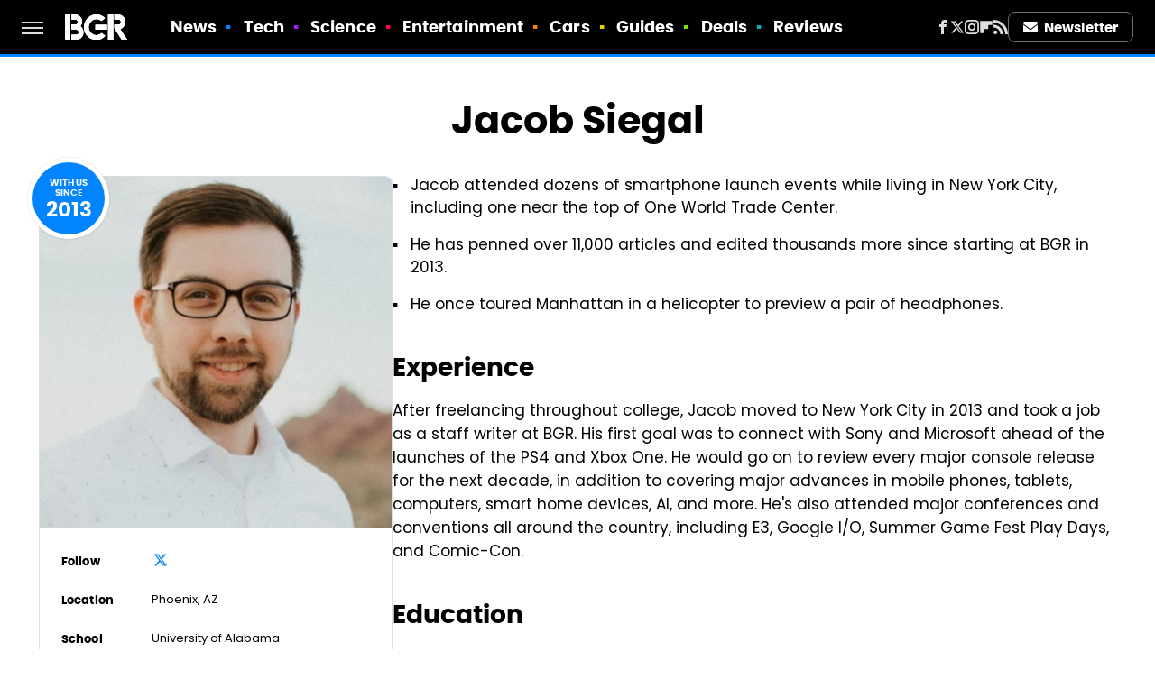

--- FILE ---
content_type: text/html; charset=UTF-8
request_url: https://www.bgr.com/author/jacob-siegal/
body_size: 20606
content:
<!DOCTYPE html>
<html xmlns="http://www.w3.org/1999/xhtml" lang="en-US">
<head>
            
        <!-- START email detection/removal script -->
        <script>
            !function(){"use strict";function e(e){const t=e.match(/((?=([a-z0-9._!#$%+^&*()[\]<>-]+))@[a-z0-9._-]+\.[a-z0-9._-]+)/gi);return t?t[0]:""}function t(t){return e(a(t.toLowerCase()))}function a(e){return e.replace(/\s/g,"")}async function n(e){const t={sha256Hash:"",sha1Hash:""};if(!("msCrypto"in window)&&"https:"===location.protocol&&"crypto"in window&&"TextEncoder"in window){const a=(new TextEncoder).encode(e),[n,c]=await Promise.all([s("SHA-256",a),s("SHA-1",a)]);t.sha256Hash=n,t.sha1Hash=c}return t}async function s(e,t){const a=await crypto.subtle.digest(e,t);return Array.from(new Uint8Array(a)).map(e=>("00"+e.toString(16)).slice(-2)).join("")}function c(e){let t=!0;return Object.keys(e).forEach(a=>{0===e[a].length&&(t=!1)}),t}function i(e,t,a){e.splice(t,1);const n="?"+e.join("&")+a.hash;history.replaceState(null,"",n)}var o={checkEmail:e,validateEmail:t,trimInput:a,hashEmail:n,hasHashes:c,removeEmailAndReplaceHistory:i,detectEmails:async function(){const e=new URL(window.location.href),a=Array.from(e.searchParams.entries()).map(e=>`=`);let s,o;const r=["adt_eih","sh_kit"];if(a.forEach((e,t)=>{const a=decodeURIComponent(e),[n,c]=a.split("=");if("adt_ei"===n&&(s={value:c,index:t,emsrc:"url"}),r.includes(n)){o={value:c,index:t,emsrc:"sh_kit"===n?"urlhck":"urlh"}}}),s)t(s.value)&&n(s.value).then(e=>{if(c(e)){const t={value:e,created:Date.now()};localStorage.setItem("adt_ei",JSON.stringify(t)),localStorage.setItem("adt_emsrc",s.emsrc)}});else if(o){const e={value:{sha256Hash:o.value,sha1Hash:""},created:Date.now()};localStorage.setItem("adt_ei",JSON.stringify(e)),localStorage.setItem("adt_emsrc",o.emsrc)}s&&i(a,s.index,e),o&&i(a,o.index,e)},cb:"adthrive"};const{detectEmails:r,cb:l}=o;r()}();
        </script>
        <!-- END email detection/removal script -->
        <!-- AdThrive Head Tag Manual -->
        <script data-no-optimize="1" data-cfasync="false">
            (function(w, d) {
                w.adthrive = w.adthrive || {};
                w.adthrive.cmd = w.
                    adthrive.cmd || [];
                w.adthrive.plugin = 'adthrive-ads-manual';
                w.adthrive.host = 'ads.adthrive.com';var s = d.createElement('script');
                s.async = true;
                s.referrerpolicy='no-referrer-when-downgrade';
                s.src = 'https://' + w.adthrive.host + '/sites/6863f6ee809b0623d4e626d8/ads.min.js?referrer=' + w.encodeURIComponent(w.location.href) + '&cb=' + (Math.floor(Math.random() * 100) + 1);
                var n = d.getElementsByTagName('script')[0];
                n.parentNode.insertBefore(s, n);
            })(window, document);
        </script>
        <!-- End of AdThrive Head Tag -->            <link rel="preload" href="/wp-content/themes/unified/css/author.bgr.min.css?design=3&v=1761058487" as="style">
<link class="preloadFont" rel="preload" href="https://www.bgr.com/font/poppins-bold-webfont.woff2" as="font" crossorigin>
<link class="preloadFont" rel="preload" href="https://www.bgr.com/font/poppins-bold-italic.woff2" as="font" crossorigin>
<link class="preloadFont" rel="preload" href="https://www.bgr.com/font/poppins-regular.woff2" as="font" crossorigin>

        <link rel="stylesheet" type="text/css" href="/wp-content/themes/unified/css/author.bgr.min.css?design=3&v=1761058487" />
        <meta http-equiv="Content-Type" content="text/html; charset=utf8" />
        <meta name="viewport" content="width=device-width, initial-scale=1.0">
        <meta http-equiv="Content-Security-Policy" content="block-all-mixed-content" />
        <meta http-equiv="X-UA-Compatible" content="IE=10" />
        
        
        
        <title>Jacob Siegal - BGR</title>
        <meta name='description' content="Expert analysis of the leading stories in tech and entertainment plus reviews of the latest gadgets." />
        
        
                <meta property="og:site_name" content="BGR" />
        <meta property="og:title" content="Jacob Siegal - BGR">
        <meta property="og:image" content="https://looper-static.s3.amazonaws.com/img/BGR-meta-image-1280x720.png" />
        <meta property="og:description" content="Expert analysis of the leading stories in tech and entertainment plus reviews of the latest gadgets.">
        <meta property="og:type" content="website">
        <meta property="og:url" content="https://www.bgr.com/author/jacob-siegal/">
                <meta name="twitter:title" content="Jacob Siegal - BGR">
        <meta name="twitter:description" content="Expert analysis of the leading stories in tech and entertainment plus reviews of the latest gadgets.">
        <meta name="twitter:site" content="@BGR">
        <meta name="twitter:card" content="summary_large_image">
        <meta name="twitter:image" content="https://looper-static.s3.amazonaws.com/img/BGR-meta-image-1280x720.png">
        
        
        <link rel="shortcut icon" href="https://looper-static.s3.amazonaws.com/img/BGR-favicon-448x448.png">
        <link rel="icon" href="https://looper-static.s3.amazonaws.com/img/BGR-favicon-448x448.png">
        <link rel="canonical" href="https://www.bgr.com/author/jacob-siegal/"/>
        <link rel="alternate" type="application/rss+xml" title="News - BGR" href="https://www.bgr.com/category/news/feed/" />

        
        <script type="application/ld+json">{"@context":"https:\/\/schema.org","@type":"Organization","address":{"@type":"PostalAddress","streetAddress":"11787 Lantern Road #201","addressLocality":"Fishers","addressRegion":"IN","postalCode":"46038","addressCountry":"US"},"contactPoint":{"@type":"ContactPoint","telephone":"(908) 514-8038","contactType":"customer support","email":"staff@bgr.com"},"publishingPrinciples":"https:\/\/www.bgr.com\/policies\/","@id":"https:\/\/www.bgr.com\/","name":"BGR","url":"https:\/\/www.bgr.com\/","logo":{"@type":"ImageObject","url":"https:\/\/looper-static.s3.amazonaws.com\/img\/BGR-meta-image-1280x720.png","caption":"BGR Logo"},"description":"Expert analysis of the leading stories in tech and entertainment plus reviews of the latest gadgets.","sameAs":["https:\/\/www.facebook.com\/BGR","https:\/\/twitter.com\/BGR","https:\/\/www.instagram.com\/bgr","https:\/\/flipboard.com\/@BGR","https:\/\/subscribe.bgr.com\/newsletter"]}</script>                </head>
<body>
<div id="wrapper">
    <div class="page-wrap">
        <header id="header" class="">
            <div class="nav-drop">
                <div class="jcf-scrollable">
                    <div class="aside-holder">
                                    <nav id="aside-nav">
                <div class="nav-top">
                    <div class="logo">
                        <a href="/" class="logo-holder">
                            <img src="https://looper-static.s3.amazonaws.com/img/BGR-Logo-RGB-Mono-Negative.svg" alt="BGR" width="69" height="28">
                        </a>
                        <a href="#" class="nav-opener close"></a>
                    </div>
                </div>
                
                <ul class="main-nav"><li class="navlink navlink-news"><a href="/category/news/">News</a></li><li class="navlink navlink-tech"><a href="/category/tech/">Tech</a><input type="checkbox" id="subnav-button-tech"><label for="subnav-button-tech"></label><ul class="main-nav"><li class="subnavlink navlink-accessories"><a href="/category/accessories/">Accessories</a></li><li class="subnavlink navlink-apps-software"><a href="/category/apps-software/">Apps & Software</a></li><li class="subnavlink navlink-computers"><a href="/category/computers/">Computers</a></li><li class="subnavlink navlink-mobile"><a href="/category/mobile/">Mobile</a></li><li class="subnavlink navlink-audio"><a href="/category/audio/">Audio</a></li><li class="subnavlink navlink-security"><a href="/category/security/">Security</a></li><li class="subnavlink navlink-wearables"><a href="/category/wearables/">Wearables</a></li><li class="subnavlink navlink-artificial-intelligence"><a href="/category/artificial-intelligence/">Artificial Intelligence</a></li></ul></li><li class="navlink navlink-science"><a href="/category/science/">Science</a><input type="checkbox" id="subnav-button-science"><label for="subnav-button-science"></label><ul class="main-nav"><li class="subnavlink navlink-space"><a href="/category/space/">Space</a></li></ul></li><li class="navlink navlink-entertainment"><a href="/category/entertainment/">Entertainment</a><input type="checkbox" id="subnav-button-entertainment"><label for="subnav-button-entertainment"></label><ul class="main-nav"><li class="subnavlink navlink-tv"><a href="/category/tv/">TV</a></li><li class="subnavlink navlink-movies"><a href="/category/movies/">Movies</a></li><li class="subnavlink navlink-gaming"><a href="/category/gaming/">Gaming</a></li></ul></li><li class="navlink navlink-cars"><a href="/category/cars/">Cars</a><input type="checkbox" id="subnav-button-cars"><label for="subnav-button-cars"></label><ul class="main-nav"><li class="subnavlink navlink-electric-vehicles"><a href="/category/electric-vehicles/">Electric Vehicles</a></li></ul></li><li class="navlink navlink-guides"><a href="/category/guides/">Guides</a></li><li class="navlink navlink-deals"><a href="/category/deals/">Deals</a></li><li class="navlink navlink-reviews"><a href="/category/reviews/">Reviews</a><input type="checkbox" id="subnav-button-reviews"><label for="subnav-button-reviews"></label><ul class="main-nav"><li class="subnavlink navlink-computer-reviews"><a href="/category/computer-reviews/">Computer Reviews</a></li><li class="subnavlink navlink-mobile-reviews"><a href="/category/mobile-reviews/">Mobile Reviews</a></li><li class="subnavlink navlink-home-electronics-reviews"><a href="/category/home-electronics-reviews/">Home Electronics Reviews</a></li></ul></li></ul>        <ul class="social-buttons">
            <li><a href="http://www.facebook.com/BGR" target="_blank" title="Facebook" aria-label="Facebook"><svg class="icon"><use xlink:href="#facebook"></use></svg></a></li><li><a href="https://twitter.com/BGR" target="_blank" title="Twitter" aria-label="Twitter"><svg class="icon"><use xlink:href="#twitter"></use></svg></a></li><li><a href="https://www.instagram.com/bgr" target="_blank" title="Instagram" aria-label="Instagram"><svg class="icon"><use xlink:href="#instagram"></use></svg></a></li><li><a href="https://flipboard.com/@BGR" target="_blank" title="Flipboard" aria-label="Flipboard"><svg class="icon"><use xlink:href="#flipboard"></use></svg></a></li><li><a href="/feed/" target="_blank" title="RSS" aria-label="RSS"><svg class="icon"><use xlink:href="#rss"></use></svg></a></li>
            
            <li class="menu-btn newsletter-btn"><a href="https://subscribe.bgr.com/newsletter?utm_source=bgr&utm_medium=side-nav" target="_blank" title="Newsletter" aria-label="Newsletter"><svg class="icon"><use xlink:href="#revue"></use></svg>Newsletter</a></li>
        </ul>            <ul class="info-links">
                <li class="info-link first-info-link"><a href="/about/">About</a></li>
                <li class="info-link"><a href="/policies/">Editorial Policies</a></li>
                <li class="info-link"><a href="/reviews-policy-guidelines/">Reviews Policy</a></li>
                
                <li class="info-link"><a href="https://www.static.com/bgr-privacy-policy" target="_blank">Privacy Policy</a></a>
                <li class="info-link"><a href="https://www.static.com/terms" target="_blank">Terms of Use</a></li>
            </ul>
            </nav>                        <div class="nav-bottom">
                            <span class="copyright-info">&copy; 2026                                <a href="https://www.static.com/" target="_blank">Static Media</a>. All Rights Reserved
                            </span>
                        </div>
                    </div>
                </div>
            </div>
            <div id="bg"></div>
         
            <div id="header-container">
                <div id="hamburger-holder">
                    <div class="hamburger nav-opener"></div>
                </div>

                    <div id="logo" class="top-nav-standard">
        <a href="/"><img src="https://looper-static.s3.amazonaws.com/img/BGR-Logo-RGB-Mono-Negative.svg" alt="BGR" width="69" height="28"></a>
    </div>
                <div id="logo-icon" class="top-nav-scrolled">
                    <a href="/" >
                        <img src="https://looper-static.s3.amazonaws.com/img/BGR-Icon-RGB-Mono-Negative.svg" alt="BGR" width="25" height="28">                    </a>
                </div>

                <div id="top-nav-title" class="top-nav-scrolled">Jacob Siegal</div>

                            <div id="top-nav" class="top-nav-standard">
                <nav id="top-nav-holder">
                    
                    <a href="/category/news/" class="navlink-news">News</a>
<a href="/category/tech/" class="navlink-tech">Tech</a>
<a href="/category/science/" class="navlink-science">Science</a>
<a href="/category/entertainment/" class="navlink-entertainment">Entertainment</a>
<a href="/category/cars/" class="navlink-cars">Cars</a>
<a href="/category/guides/" class="navlink-guides">Guides</a>
<a href="/category/deals/" class="navlink-deals">Deals</a>
<a href="/category/reviews/" class="navlink-reviews">Reviews</a>

                </nav>
            </div>                <svg width="0" height="0" class="hidden">
            <symbol version="1.1" xmlns="http://www.w3.org/2000/svg" viewBox="0 0 16 16" id="rss">
    <path d="M2.13 11.733c-1.175 0-2.13 0.958-2.13 2.126 0 1.174 0.955 2.122 2.13 2.122 1.179 0 2.133-0.948 2.133-2.122-0-1.168-0.954-2.126-2.133-2.126zM0.002 5.436v3.067c1.997 0 3.874 0.781 5.288 2.196 1.412 1.411 2.192 3.297 2.192 5.302h3.080c-0-5.825-4.739-10.564-10.56-10.564zM0.006 0v3.068c7.122 0 12.918 5.802 12.918 12.932h3.076c0-8.82-7.176-16-15.994-16z"></path>
</symbol>
        <symbol xmlns="http://www.w3.org/2000/svg" viewBox="0 0 512 512" id="twitter">
    <path d="M389.2 48h70.6L305.6 224.2 487 464H345L233.7 318.6 106.5 464H35.8L200.7 275.5 26.8 48H172.4L272.9 180.9 389.2 48zM364.4 421.8h39.1L151.1 88h-42L364.4 421.8z"></path>
</symbol>
        <symbol xmlns="http://www.w3.org/2000/svg" viewBox="0 0 32 32" id="facebook">
    <path d="M19 6h5V0h-5c-3.86 0-7 3.14-7 7v3H8v6h4v16h6V16h5l1-6h-6V7c0-.542.458-1 1-1z"></path>
</symbol>
        <symbol xmlns="http://www.w3.org/2000/svg" viewBox="0 0 14 14" id="flipboard">
    <path d="m 6.9999999,0.99982 5.9993001,0 0,1.99835 0,1.99357 -1.993367,0 -1.9980673,0 -0.014998,1.99357 -0.01,1.99835 -1.9980669,0.01 -1.9933674,0.0146 -0.014998,1.99835 -0.01,1.99357 -1.9834686,0 -1.9836686,0 0,-6.00006 0,-5.99994 5.9992001,0 z"></path>
</symbol>
        <symbol viewBox="0 0 24 24" xmlns="http://www.w3.org/2000/svg" id="instagram">
    <path d="M17.3183118,0.0772036939 C18.5358869,0.132773211 19.3775594,0.311686093 20.156489,0.614412318 C20.9357539,0.917263935 21.5259307,1.30117806 22.1124276,1.88767349 C22.6988355,2.47414659 23.0827129,3.06422396 23.3856819,3.84361655 C23.688357,4.62263666 23.8672302,5.46418415 23.9227984,6.68172489 C23.9916356,8.19170553 24,8.72394829 24,11.9999742 C24,15.2760524 23.9916355,15.808302 23.9227954,17.3182896 C23.8672306,18.5358038 23.6883589,19.3773584 23.3855877,20.1566258 C23.0826716,20.9358162 22.6987642,21.5259396 22.1124276,22.1122749 C21.5259871,22.6987804 20.9357958,23.0827198 20.1563742,23.3856323 C19.3772192,23.6883583 18.5357324,23.8672318 17.3183209,23.9227442 C15.8086874,23.9916325 15.2765626,24 12,24 C8.72343739,24 8.19131258,23.9916325 6.68172382,23.9227463 C5.46426077,23.8672314 4.62270711,23.6883498 3.84342369,23.3855738 C3.0641689,23.0827004 2.47399369,22.6987612 1.88762592,22.1123283 C1.30117312,21.525877 0.91721975,20.9357071 0.614318116,20.1563835 C0.311643016,19.3773633 0.132769821,18.5358159 0.0772038909,17.3183251 C0.0083529426,15.8092887 0,15.2774634 0,11.9999742 C0,8.7225328 0.00835296697,8.19071076 0.0772047368,6.68165632 C0.132769821,5.46418415 0.311643016,4.62263666 0.614362729,3.84350174 C0.91719061,3.06430165 1.30113536,2.4741608 1.88757245,1.88772514 C2.47399369,1.30123879 3.0641689,0.917299613 3.84345255,0.614414972 C4.62236201,0.311696581 5.46409415,0.132773979 6.68163888,0.0772035898 C8.19074867,0.00835221992 8.72252573,0 12,0 C15.2774788,0 15.8092594,0.00835235053 17.3183118,0.0772036939 Z M12,2.66666667 C8.75959504,2.66666667 8.26400713,2.67445049 6.80319929,2.74109814 C5.87614637,2.78341009 5.31952221,2.90172878 4.80947575,3.09995521 C4.37397765,3.26922052 4.09725505,3.44924273 3.77324172,3.77329203 C3.44916209,4.09737087 3.26913181,4.37408574 3.09996253,4.80937168 C2.90169965,5.31965737 2.78340891,5.87618164 2.74109927,6.80321713 C2.67445122,8.26397158 2.66666667,8.75960374 2.66666667,11.9999742 C2.66666667,15.2403924 2.67445121,15.7360281 2.74109842,17.1967643 C2.78340891,18.1238184 2.90169965,18.6803426 3.09990404,19.1904778 C3.26914133,19.6259017 3.44919889,19.9026659 3.77329519,20.2267614 C4.09725505,20.5507573 4.37397765,20.7307795 4.80932525,20.8999863 C5.31971515,21.0982887 5.87621193,21.2165784 6.80323907,21.2588497 C8.26460439,21.3255353 8.76051223,21.3333333 12,21.3333333 C15.2394878,21.3333333 15.7353956,21.3255353 17.1968056,21.2588476 C18.123775,21.216579 18.6802056,21.0982995 19.1905083,20.9000309 C19.6260288,20.7307713 19.9027426,20.5507596 20.2267583,20.226708 C20.5507492,19.9027179 20.7308046,19.6259456 20.9000375,19.1906283 C21.0983009,18.6803412 21.2165908,18.1238118 21.2588986,17.196779 C21.3255376,15.7350718 21.3333333,15.2390126 21.3333333,11.9999742 C21.3333333,8.76098665 21.3255376,8.26493375 21.2589016,6.80323567 C21.2165911,5.87618164 21.0983004,5.31965737 20.9001178,4.80957831 C20.7308131,4.37403932 20.550774,4.09729207 20.2267583,3.77324038 C19.9027658,3.44924868 19.6260264,3.26922777 19.1905015,3.09996643 C18.6803988,2.90171817 18.1238378,2.78341062 17.1967608,2.74109868 C15.7359966,2.67445057 15.2404012,2.66666667 12,2.66666667 Z M12,18.2222222 C8.56356156,18.2222222 5.77777778,15.4364384 5.77777778,12 C5.77777778,8.56356156 8.56356156,5.77777778 12,5.77777778 C15.4364384,5.77777778 18.2222222,8.56356156 18.2222222,12 C18.2222222,15.4364384 15.4364384,18.2222222 12,18.2222222 Z M12,15.5555556 C13.9636791,15.5555556 15.5555556,13.9636791 15.5555556,12 C15.5555556,10.0363209 13.9636791,8.44444444 12,8.44444444 C10.0363209,8.44444444 8.44444444,10.0363209 8.44444444,12 C8.44444444,13.9636791 10.0363209,15.5555556 12,15.5555556 Z M18.2222222,7.11111111 C17.4858426,7.11111111 16.8888889,6.51415744 16.8888889,5.77777778 C16.8888889,5.04139811 17.4858426,4.44444444 18.2222222,4.44444444 C18.9586019,4.44444444 19.5555556,5.04139811 19.5555556,5.77777778 C19.5555556,6.51415744 18.9586019,7.11111111 18.2222222,7.11111111 Z"/>
</symbol>
         <symbol xmlns="http://www.w3.org/2000/svg" viewBox="0 0 448 512" id="linkedin">
    <path d="M100.3 448H7.4V148.9h92.9zM53.8 108.1C24.1 108.1 0 83.5 0 53.8a53.8 53.8 0 0 1 107.6 0c0 29.7-24.1 54.3-53.8 54.3zM447.9 448h-92.7V302.4c0-34.7-.7-79.2-48.3-79.2-48.3 0-55.7 37.7-55.7 76.7V448h-92.8V148.9h89.1v40.8h1.3c12.4-23.5 42.7-48.3 87.9-48.3 94 0 111.3 61.9 111.3 142.3V448z"/>
</symbol>
        <symbol xmlns="http://www.w3.org/2000/svg" viewBox="0 0 240.1 113.49" id="muckrack">
    <path class="b" d="M223.2,73.59c11.2-7.6,16.8-20.3,16.9-33.3C240.1,20.39,226.8.09,199.4.09c-8.35-.1-18.27-.1-28.14-.07-9.86.02-19.66.07-27.76.07v113.4h29.6v-35h17l17.1,35h30.6l.8-5-18.7-33.4c2.5-.8,3.3-1.5,3.3-1.5ZM199,54.29h-25.8v-29.7h25.8c8.4,0,12.3,7.4,12.3,14.6s-4.1,15.1-12.3,15.1Z"/><polygon class="b" points="0 .14 10.9 .14 64.5 49.24 117.9 .14 129.3 .14 129.3 113.34 99.7 113.34 99.7 54.24 66.1 83.74 62.7 83.74 29.6 54.24 29.6 113.34 0 113.34 0 .14"/>
</symbol>
        <symbol xmlns="http://www.w3.org/2000/svg" viewBox="7 2 2 12" id="youtube">
    <path d="M15.841 4.8c0 0-0.156-1.103-0.637-1.587-0.609-0.637-1.291-0.641-1.603-0.678-2.237-0.163-5.597-0.163-5.597-0.163h-0.006c0 0-3.359 0-5.597 0.163-0.313 0.038-0.994 0.041-1.603 0.678-0.481 0.484-0.634 1.587-0.634 1.587s-0.159 1.294-0.159 2.591v1.213c0 1.294 0.159 2.591 0.159 2.591s0.156 1.103 0.634 1.588c0.609 0.637 1.409 0.616 1.766 0.684 1.281 0.122 5.441 0.159 5.441 0.159s3.363-0.006 5.6-0.166c0.313-0.037 0.994-0.041 1.603-0.678 0.481-0.484 0.637-1.588 0.637-1.588s0.159-1.294 0.159-2.591v-1.213c-0.003-1.294-0.162-2.591-0.162-2.591zM6.347 10.075v-4.497l4.322 2.256-4.322 2.241z"></path>
</symbol>
        <symbol xmlns="http://www.w3.org/2000/svg" viewBox="0 0 512 512" id="pinterest">
    <g>
    <path d="M220.646,338.475C207.223,408.825,190.842,476.269,142.3,511.5
            c-14.996-106.33,21.994-186.188,39.173-270.971c-29.293-49.292,3.518-148.498,65.285-124.059
            c76.001,30.066-65.809,183.279,29.38,202.417c99.405,19.974,139.989-172.476,78.359-235.054
            C265.434-6.539,95.253,81.775,116.175,211.161c5.09,31.626,37.765,41.22,13.062,84.884c-57.001-12.65-74.005-57.6-71.822-117.533
            c3.53-98.108,88.141-166.787,173.024-176.293c107.34-12.014,208.081,39.398,221.991,140.376
            c15.67,113.978-48.442,237.412-163.23,228.529C258.085,368.704,245.023,353.283,220.646,338.475z">
    </path>
    </g>
</symbol>
        <symbol xmlns="http://www.w3.org/2000/svg" viewBox="0 0 32 32" id="tiktok">
    <path d="M 22.472559,-3.8146973e-6 C 23.000559,4.5408962 25.535059,7.2481962 29.941559,7.5361962 v 5.1073998 c -2.5536,0.2496 -4.7905,-0.5856 -7.3922,-2.1601 v 9.5523 c 0,12.1348 -13.2292004,15.927 -18.5478004,7.2291 -3.4177,-5.597 -1.3248,-15.4181 9.6387004,-15.8117 v 5.3857 c -0.8352,0.1344 -1.728,0.3456 -2.5441,0.6241 -2.4384004,0.8256 -3.8209004,2.3712 -3.4369004,5.0977 0.7392,5.2226 10.3204004,6.7682 9.5235004,-3.4369 V 0.00959619 h 5.2898 z" />
</symbol>
        <symbol xmlns="http://www.w3.org/2000/svg" viewBox="0 0 32 32" id="twitch">
    <path d="M3 0l-3 5v23h8v4h4l4-4h5l9-9v-19h-27zM26 17l-5 5h-5l-4 4v-4h-6v-18h20v13z"></path><path d="M19 8h3v8h-3v-8z"></path><path d="M13 8h3v8h-3v-8z"></path>
</symbol>
        <symbol xmlns="http://www.w3.org/2000/svg" viewBox="0 0 512.016 512.016" id="snapchat" >
    <g>
        <g>
            <path d="M500.459,375.368c-64.521-10.633-93.918-75.887-97.058-83.294c-0.06-0.145-0.307-0.666-0.375-0.819
                c-3.234-6.571-4.036-11.904-2.347-15.838c3.388-8.013,17.741-12.553,26.931-15.462c2.586-0.836,5.009-1.604,6.938-2.372
                c18.586-7.339,27.913-16.717,27.716-27.895c-0.179-8.866-7.134-17.007-17.434-20.651c-3.55-1.485-7.774-2.295-11.887-2.295
                c-2.842,0-7.066,0.401-11.102,2.287c-7.868,3.678-14.865,5.658-20.156,5.888c-2.355-0.094-4.139-0.486-5.427-0.922
                c0.162-2.79,0.35-5.658,0.529-8.585l0.094-1.493c2.193-34.807,4.915-78.123-6.673-104.081
                c-34.27-76.834-106.999-82.807-128.478-82.807l-10.018,0.094c-21.436,0-94.029,5.965-128.265,82.756
                c-11.614,26.018-8.866,69.316-6.664,104.115c0.213,3.422,0.427,6.758,0.614,10.01c-1.468,0.503-3.584,0.947-6.46,0.947
                c-6.161,0-13.542-1.997-21.931-5.922c-12.126-5.683-34.295,1.911-37.291,17.647c-1.63,8.516,1.801,20.796,27.383,30.908
                c1.988,0.785,4.489,1.587,7.561,2.56c8.576,2.722,22.929,7.27,26.325,15.266c1.681,3.951,0.879,9.284-2.662,16.512
                c-1.263,2.944-31.65,72.124-98.765,83.174c-6.963,1.143-11.93,7.322-11.537,14.353c0.111,1.954,0.563,3.917,1.399,5.897
                c5.641,13.193,27.119,22.349,67.55,28.766c0.887,2.295,1.92,7.006,2.509,9.737c0.853,3.9,1.749,7.927,2.97,12.1
                c1.229,4.224,4.881,11.307,15.445,11.307c3.575,0,7.714-0.811,12.211-1.681c6.468-1.271,15.309-2.995,26.274-2.995
                c6.084,0,12.416,0.546,18.825,1.604c12.092,2.005,22.699,9.506,35.004,18.202c18.116,12.809,34.586,22.605,67.524,22.605
                c0.87,0,1.732-0.026,2.577-0.085c1.22,0.06,2.449,0.085,3.695,0.085c28.851,0,54.246-7.62,75.494-22.63
                c11.742-8.311,22.835-16.162,34.935-18.176c6.426-1.058,12.766-1.604,18.85-1.604c10.513,0,18.901,1.348,26.385,2.816
                c5.06,0.998,9.02,1.476,12.672,1.476c7.373,0,12.8-4.053,14.874-11.127c1.195-4.113,2.091-8.021,2.961-12.015
                c0.461-2.125,1.57-7.211,2.509-9.66c39.851-6.34,60.203-15.138,65.835-28.297c0.845-1.894,1.34-3.9,1.476-6.033
                C512.372,382.707,507.422,376.529,500.459,375.368z"/>
        </g>
    </g>
</symbol>
        <symbol xmlns="http://www.w3.org/2000/svg" viewBox="0 0 192 192" id="threads">
    <path d="M141.537 88.9883C140.71 88.5919 139.87 88.2104 139.019 87.8451C137.537 60.5382 122.616 44.905 97.5619 44.745C97.4484 44.7443 97.3355 44.7443 97.222 44.7443C82.2364 44.7443 69.7731 51.1409 62.102 62.7807L75.881 72.2328C81.6116 63.5383 90.6052 61.6848 97.2286 61.6848C97.3051 61.6848 97.3819 61.6848 97.4576 61.6855C105.707 61.7381 111.932 64.1366 115.961 68.814C118.893 72.2193 120.854 76.925 121.825 82.8638C114.511 81.6207 106.601 81.2385 98.145 81.7233C74.3247 83.0954 59.0111 96.9879 60.0396 116.292C60.5615 126.084 65.4397 134.508 73.775 140.011C80.8224 144.663 89.899 146.938 99.3323 146.423C111.79 145.74 121.563 140.987 128.381 132.296C133.559 125.696 136.834 117.143 138.28 106.366C144.217 109.949 148.617 114.664 151.047 120.332C155.179 129.967 155.42 145.8 142.501 158.708C131.182 170.016 117.576 174.908 97.0135 175.059C74.2042 174.89 56.9538 167.575 45.7381 153.317C35.2355 139.966 29.8077 120.682 29.6052 96C29.8077 71.3178 35.2355 52.0336 45.7381 38.6827C56.9538 24.4249 74.2039 17.11 97.0132 16.9405C119.988 17.1113 137.539 24.4614 149.184 38.788C154.894 45.8136 159.199 54.6488 162.037 64.9503L178.184 60.6422C174.744 47.9622 169.331 37.0357 161.965 27.974C147.036 9.60668 125.202 0.195148 97.0695 0H96.9569C68.8816 0.19447 47.2921 9.6418 32.7883 28.0793C19.8819 44.4864 13.2244 67.3157 13.0007 95.9325L13 96L13.0007 96.0675C13.2244 124.684 19.8819 147.514 32.7883 163.921C47.2921 182.358 68.8816 191.806 96.9569 192H97.0695C122.03 191.827 139.624 185.292 154.118 170.811C173.081 151.866 172.51 128.119 166.26 113.541C161.776 103.087 153.227 94.5962 141.537 88.9883ZM98.4405 129.507C88.0005 130.095 77.1544 125.409 76.6196 115.372C76.2232 107.93 81.9158 99.626 99.0812 98.6368C101.047 98.5234 102.976 98.468 104.871 98.468C111.106 98.468 116.939 99.0737 122.242 100.233C120.264 124.935 108.662 128.946 98.4405 129.507Z" />
</symbol>
        <symbol xmlns="http://www.w3.org/2000/svg" viewBox="0 0 512 512" id="bluesky">
    <path d="M111.8 62.2C170.2 105.9 233 194.7 256 242.4c23-47.6 85.8-136.4 144.2-180.2c42.1-31.6 110.3-56 110.3 21.8c0 15.5-8.9 130.5-14.1 149.2C478.2 298 412 314.6 353.1 304.5c102.9 17.5 129.1 75.5 72.5 133.5c-107.4 110.2-154.3-27.6-166.3-62.9l0 0c-1.7-4.9-2.6-7.8-3.3-7.8s-1.6 3-3.3 7.8l0 0c-12 35.3-59 173.1-166.3 62.9c-56.5-58-30.4-116 72.5-133.5C100 314.6 33.8 298 15.7 233.1C10.4 214.4 1.5 99.4 1.5 83.9c0-77.8 68.2-53.4 110.3-21.8z"/>
</symbol>
        <symbol xmlns="http://www.w3.org/2000/svg" viewBox="0 0 618 478" id="google">
    <path d="M617.84 456.59C617.82 467.86 608.68 477 597.41 477.02H20.43C9.16 477 0.02 467.86 0 456.59V20.43C0.02 9.16 9.16 0.02 20.43 0H597.41C608.68 0.02 617.82 9.16 617.84 20.43V456.59ZM516.79 342.6V302.74C516.79 301.26 515.59 300.06 514.11 300.06H335.02V345.46H514.11C515.61 345.44 516.82 344.2 516.79 342.7C516.79 342.67 516.79 342.64 516.79 342.6ZM544.02 256.35V216.31C544.04 214.83 542.86 213.61 541.38 213.59C541.37 213.59 541.35 213.59 541.34 213.59H335.02V258.99H541.34C542.79 259.02 543.99 257.86 544.02 256.41C544.02 256.36 544.02 256.32 544.02 256.27V256.36V256.35ZM516.79 170.1V129.88C516.79 128.4 515.59 127.2 514.11 127.2H335.02V172.6H514.11C515.56 172.58 516.74 171.42 516.79 169.97V170.11V170.1ZM180.59 218.08V258.93H239.6C234.74 283.9 212.77 302.01 180.59 302.01C144.24 300.72 115.81 270.2 117.11 233.84C118.34 199.3 146.05 171.59 180.59 170.36C196.12 170.1 211.13 175.97 222.35 186.7L253.49 155.6C233.78 137.06 207.65 126.88 180.59 127.18C120.42 127.18 71.64 175.96 71.64 236.13C71.64 296.3 120.42 345.08 180.59 345.08C240.76 345.08 285 300.82 285 238.49C284.96 231.59 284.39 224.69 283.27 217.88L180.59 218.06V218.08Z"/>
</symbol>
        <symbol id="website" viewBox="0 0 17 17" xmlns="http://www.w3.org/2000/svg">
    <path fill-rule="evenodd" clip-rule="evenodd" d="M1.91041 1.47245C3.56879 -0.185927 6.25755 -0.185927 7.91592 1.47245L10.9186 4.47521C12.577 6.13361 12.577 8.82231 10.9186 10.4807C10.5041 10.8954 9.83185 10.8954 9.41728 10.4807C9.00271 10.0661 9.00271 9.39389 9.41728 8.97932C10.2465 8.15019 10.2465 6.80573 9.41728 5.97659L6.41454 2.97383C5.58535 2.14465 4.24097 2.14465 3.41178 2.97383C2.58261 3.80302 2.58261 5.1474 3.41178 5.97659L4.16248 6.72728C4.57708 7.14185 4.57707 7.81407 4.16248 8.22864C3.74789 8.64321 3.07569 8.64321 2.6611 8.22864L1.91041 7.47796C0.252031 5.81959 0.252031 3.13083 1.91041 1.47245ZM7.91592 5.9766C8.33049 6.39116 8.33049 7.06339 7.91592 7.47796C7.08678 8.3072 7.08678 9.65155 7.91592 10.4807L10.9186 13.4835C11.7479 14.3127 13.0922 14.3127 13.9215 13.4835C14.7506 12.6543 14.7506 11.3099 13.9215 10.4807L13.1708 9.73C12.7561 9.31544 12.7561 8.64321 13.1708 8.22864C13.5854 7.81407 14.2575 7.81407 14.6722 8.22864L15.4228 8.97932C17.0812 10.6377 17.0812 13.3265 15.4228 14.9849C13.7645 16.6433 11.0757 16.6433 9.41728 14.9849L6.41455 11.9822C4.75618 10.3238 4.75618 7.63498 6.41455 5.9766C6.82912 5.562 7.50135 5.562 7.91592 5.9766Z"/>
</symbol>
            <symbol xmlns="http://www.w3.org/2000/svg" viewBox="0 0 512 512" id="revue">
        <path d="M48 64C21.5 64 0 85.5 0 112c0 15.1 7.1 29.3 19.2 38.4L236.8 313.6c11.4 8.5 27 8.5 38.4 0L492.8 150.4c12.1-9.1 19.2-23.3 19.2-38.4c0-26.5-21.5-48-48-48H48zM0 176V384c0 35.3 28.7 64 64 64H448c35.3 0 64-28.7 64-64V176L294.4 339.2c-22.8 17.1-54 17.1-76.8 0L0 176z"/>
    </symbol>
        
        
        
        <symbol xmlns="http://www.w3.org/2000/svg" viewBox="0 0 16 16" id="advertise">
            <g clip-path="url(#clip0_1911_5435)">
            <path fill-rule="evenodd" clip-rule="evenodd" d="M12 1.40497L2.26973 4.27073L0 2.34144V12.6558L2.26967 10.7271L3.84476 11.191V14.1933C3.84529 15.229 4.55813 16.067 5.43904 16.0676H9.23405C9.67247 16.0682 10.0745 15.8571 10.3609 15.5183C10.6488 15.1814 10.8284 14.709 10.8278 14.1932V13.2478L12 13.593V1.40497ZM5.09306 14.5997C5.00434 14.4935 4.95039 14.3537 4.94986 14.1932V11.5168L9.72281 12.9219V14.1932C9.72227 14.3537 9.66885 14.4935 9.5796 14.5997C9.48985 14.7047 9.37052 14.7676 9.23409 14.7676H5.4391C5.30214 14.7676 5.18281 14.7047 5.09306 14.5997Z" />
            <path d="M13 1.11045L17 -0.067627V15.0654L13 13.8875V1.11045Z" />
            </g>
            <defs>
            <clipPath id="clip0_1911_5435">
            <rect width="16" height="16" fill="white"/>
            </clipPath>
            </defs>
        </symbol>
    
</svg>                    <nav id="social-nav-holder" class="top-nav-standard">
        <ul class="social-buttons">
            <li><a href="http://www.facebook.com/BGR" target="_blank" title="Facebook" aria-label="Facebook"><svg class="icon"><use xlink:href="#facebook"></use></svg></a></li><li><a href="https://twitter.com/BGR" target="_blank" title="Twitter" aria-label="Twitter"><svg class="icon"><use xlink:href="#twitter"></use></svg></a></li><li><a href="https://www.instagram.com/bgr" target="_blank" title="Instagram" aria-label="Instagram"><svg class="icon"><use xlink:href="#instagram"></use></svg></a></li><li><a href="https://flipboard.com/@BGR" target="_blank" title="Flipboard" aria-label="Flipboard"><svg class="icon"><use xlink:href="#flipboard"></use></svg></a></li><li><a href="/feed/" target="_blank" title="RSS" aria-label="RSS"><svg class="icon"><use xlink:href="#rss"></use></svg></a></li>
            
            <li class="menu-btn newsletter-btn"><a href="https://subscribe.bgr.com/newsletter?utm_source=bgr&utm_medium=top-nav" target="_blank" title="Newsletter" aria-label="Newsletter"><svg class="icon"><use xlink:href="#revue"></use></svg>Newsletter</a></li>
        </ul>
    </nav>
                            </div>
            <div id="is-tablet"></div>
            <div id="is-mobile"></div>
        </header>

<svg width="0" height="0" class="hidden">
    <symbol xmlns="http://www.w3.org/2000/svg" viewBox="0 0 32 32" id="link">
        <path d="M13.757 19.868c-0.416 0-0.832-0.159-1.149-0.476-2.973-2.973-2.973-7.81 0-10.783l6-6c1.44-1.44 3.355-2.233 5.392-2.233s3.951 0.793 5.392 2.233c2.973 2.973 2.973 7.81 0 10.783l-2.743 2.743c-0.635 0.635-1.663 0.635-2.298 0s-0.635-1.663 0-2.298l2.743-2.743c1.706-1.706 1.706-4.481 0-6.187-0.826-0.826-1.925-1.281-3.094-1.281s-2.267 0.455-3.094 1.281l-6 6c-1.706 1.706-1.706 4.481 0 6.187 0.635 0.635 0.635 1.663 0 2.298-0.317 0.317-0.733 0.476-1.149 0.476z"></path>
        <path d="M8 31.625c-2.037 0-3.952-0.793-5.392-2.233-2.973-2.973-2.973-7.81 0-10.783l2.743-2.743c0.635-0.635 1.664-0.635 2.298 0s0.635 1.663 0 2.298l-2.743 2.743c-1.706 1.706-1.706 4.481 0 6.187 0.826 0.826 1.925 1.281 3.094 1.281s2.267-0.455 3.094-1.281l6-6c1.706-1.706 1.706-4.481 0-6.187-0.635-0.635-0.635-1.663 0-2.298s1.663-0.635 2.298 0c2.973 2.973 2.973 7.81 0 10.783l-6 6c-1.44 1.44-3.355 2.233-5.392 2.233z"></path>
    </symbol>
</svg>

<main id="main" role="main" class="author">
	<div id="category-content" class="author-section">
	            <h1 class="page-header">Jacob Siegal</h1>
        <div class="author-grid-container">
                <div class="author-bio-container">
            <div class="author-badge-wrap">
    <div class="author-badge">
        <div class="content">
            <div class="small-txt">With Us Since</div>
            <div class="year">2013</div>
        </div>
    </div>
</div>
        <div class="author-bio-container-border">
            <img class="author-image" src="https://www.looper.com/img/uploads/embed/it-I0TmLp-1750880304.jpg" width="500" height="500" alt="Photo of Jacob Siegal">
                <div class="author-social-container">
        <div class="author-stats-line">
        <div class="author-stats-label">Follow</div>
        <div><a href="https://www.twitter.com/JacobSiegal" target="_blank"><svg class="icon"><use xlink:href="#twitter"></use></svg></a></div></div></div>
            <div class="author-stats-container"><div class="author-stats-line">
    <div class="author-stats-label">Location</div>
    <div class="author-stats-detail">Phoenix, AZ</div>
</div><div class="author-stats-line">
    <div class="author-stats-label">School</div>
    <div class="author-stats-detail">University of Alabama</div>
</div><div class="author-stats-line">
    <div class="author-stats-label">Expertise</div>
    <div class="author-stats-detail">Mobile technology, Streaming services, smart home devices</div>
</div></div>
        </div>
    </div>
            <div class="author-detail-container">
                <ul class="author-highlights"><li><span>Jacob attended dozens of smartphone launch events while living in New York City, including one near the top of One World Trade Center.</span></li><li><span>He has penned over 11,000 articles and edited thousands more since starting at BGR in 2013.</span></li><li><span>He once toured Manhattan in a helicopter to preview a pair of headphones.</span></li></ul><h2>Experience</h2><p class="author-detail-item">After freelancing throughout college, Jacob moved to New York City in 2013 and took a job as a staff writer at BGR. His first goal was to connect with Sony and Microsoft ahead of the launches of the PS4 and Xbox One. He would go on to review every major console release for the next decade, in addition to covering major advances in mobile phones, tablets, computers, smart home devices, AI, and more. He's also attended major conferences and conventions all around the country, including E3, Google I/O, Summer Game Fest Play Days, and Comic-Con.</p><h2>Education</h2><p class="author-detail-item">Jacob received a bachelor's degree in English from the University of Alabama in 2013.</p>
            </div>
        </div>	    <div class="special-container"><h2 class="special-container-header section-header">
    BGR Editorial Policies
</h2><p>The unique content on BGR is a result of skilled collaboration between writers and editors with broad journalistic, academic, and practical expertise.</p><p>In pursuit of our mission to provide accurate and ethical coverage, the BGR editorial team consistently fact-checks and reviews site content to provide readers with an informative, entertaining, and engaging experience. <a href="/policies/">Click here</a> for more information on our editorial process.</p></div>
                                    <h2 class="section-header">
                            Stories By Jacob Siegal                            </h2>
            
                            <ul id="article-container" class="article-index article-holder">
            
                <li class="article-item">
    <article class="article-block">
        <div class="image-holder">
                        <a href="/2076888/how-add-bgr-google-preferred-sources/">
                <picture>
                    <source srcset="https://www.bgr.com/img/gallery/how-to-add-bgr-as-a-preferred-source-on-google/intro-1768498315.sm.webp" type="image/webp"><img src="https://www.bgr.com/img/gallery/how-to-add-bgr-as-a-preferred-source-on-google/intro-1768498315.jpg" width="426" height="240" alt="BGR logo on a phone display in front of the Google logo">
                </picture>
            </a>
                        <div class="category-label label-guides"><a href="/category/guides/">Guides</a></div>
        </div>
        <div class="article-description">
            <div class="more-article-info">
                            <span class="category label-guides"><a href="/category/guides/">Guides</a></span>
                <span class="author"><span class="by">By&nbsp;</span>Jacob Siegal</span> 
            </div>
            <h3><a href="/2076888/how-add-bgr-google-preferred-sources/">How To Add BGR As A Preferred Source On Google</a></h3>
            <p class="article-excerpt">Google is giving users more control than ever over their search results, and now you can add BGR as a preferred source in searches.</p>
            <span class="author"><span class="by">By&nbsp;</span>Jacob Siegal</span> 
            <span class="read-more"><a href="/2076888/how-add-bgr-google-preferred-sources/">Read More</a></span>
        </div>
    </article>
</li><li class="article-item">
    <article class="article-block">
        <div class="image-holder">
                        <a href="/sponsored/2031354/waterdrop-filter-black-friday-deals-2025/">
                <picture>
                    <source srcset="https://www.bgr.com/img/gallery/bring-healthier-water-home-with-waterdrop-filters-black-friday-deals/intro-1763584234.sm.webp" type="image/webp"><img src="https://www.bgr.com/img/gallery/bring-healthier-water-home-with-waterdrop-filters-black-friday-deals/intro-1763584234.jpg" width="426" height="240" alt="Waterdrop Filter's G3P800 Undersink RO System sitting on a counter">
                </picture>
            </a>
                        <div class="category-label promoted-label"><a>Promoted</a></div>
        </div>
        <div class="article-description">
            <div class="more-article-info">
                            <span class="category promoted-label"><a>Promoted</a></span>
                <span class="author"><span class="by">By&nbsp;</span>Jacob Siegal</span> 
            </div>
            <h3><a href="/sponsored/2031354/waterdrop-filter-black-friday-deals-2025/">Bring Healthier Water Home With Waterdrop Filter's Black Friday Deals</a></h3>
            <p class="article-excerpt">Black Friday is here, and if you want to spend your money on something worthwhile, look no further than Waterdrop Filter's incredible line of products.</p>
            <span class="author"><span class="by">By&nbsp;</span>Jacob Siegal</span> 
            <span class="read-more"><a href="/sponsored/2031354/waterdrop-filter-black-friday-deals-2025/">Read More</a></span>
        </div>
    </article>
</li><li class="article-item">
    <article class="article-block">
        <div class="image-holder">
                        <a href="/sponsored/2018889/mova-z60-ultra-roller-complete-future-of-robot-cleaning/">
                <picture>
                    <source srcset="https://www.bgr.com/img/gallery/mova-z60-ultra-roller-complete-making-the-case-for-the-future-of-roller-mops/intro-1762444986.sm.webp" type="image/webp"><img src="https://www.bgr.com/img/gallery/mova-z60-ultra-roller-complete-making-the-case-for-the-future-of-roller-mops/intro-1762444986.jpg" width="426" height="240" alt="MOVA Z60 Ultra Roller Complete in front of its base station">
                </picture>
            </a>
                        <div class="category-label promoted-label"><a>Promoted</a></div>
        </div>
        <div class="article-description">
            <div class="more-article-info">
                            <span class="category promoted-label"><a>Promoted</a></span>
                <span class="author"><span class="by">By&nbsp;</span>Jacob Siegal</span> 
            </div>
            <h3><a href="/sponsored/2018889/mova-z60-ultra-roller-complete-future-of-robot-cleaning/">MOVA Z60 Ultra Roller Complete: Making The Case For The Future Of Roller Mops</a></h3>
            <p class="article-excerpt">The MOVA Z60 Ultra Roller Complete is leading the charge with with a roller mop that is more effective and less messy than traditional mop pads.</p>
            <span class="author"><span class="by">By&nbsp;</span>Jacob Siegal</span> 
            <span class="read-more"><a href="/sponsored/2018889/mova-z60-ultra-roller-complete-future-of-robot-cleaning/">Read More</a></span>
        </div>
    </article>
</li><li class="article-item">
    <article class="article-block">
        <div class="image-holder">
                        <a href="/sponsored/2018410/incogni-boost-personal-cybersecurity-black-friday-sale/">
                <picture>
                    <source srcset="https://www.bgr.com/img/gallery/how-to-boost-your-personal-cybersecurity-with-incogni/intro-1761945681.sm.webp" type="image/webp"><img src="https://www.bgr.com/img/gallery/how-to-boost-your-personal-cybersecurity-with-incogni/intro-1761945681.jpg" width="426" height="240" alt="Woman in glasses looking at a laptop screen">
                </picture>
            </a>
                        <div class="category-label promoted-label"><a>Promoted</a></div>
        </div>
        <div class="article-description">
            <div class="more-article-info">
                            <span class="category promoted-label"><a>Promoted</a></span>
                <span class="author"><span class="by">By&nbsp;</span>Jacob Siegal</span> 
            </div>
            <h3><a href="/sponsored/2018410/incogni-boost-personal-cybersecurity-black-friday-sale/">How To Boost Your Personal Cybersecurity With Incogni</a></h3>
            <p class="article-excerpt">If you're sick and tired of spam calls and scam emails, removing your information from data brokers can make a huge difference. Incogni is here to help.</p>
            <span class="author"><span class="by">By&nbsp;</span>Jacob Siegal</span> 
            <span class="read-more"><a href="/sponsored/2018410/incogni-boost-personal-cybersecurity-black-friday-sale/">Read More</a></span>
        </div>
    </article>
</li><li class="article-item">
    <article class="article-block">
        <div class="image-holder">
                        <a href="/sponsored/2003478/pitaka-iphone-17-cases-aramid-fiber/">
                <picture>
                    <source srcset="https://www.bgr.com/img/gallery/pitakas-stylish-cases-keep-apples-new-iphone-17-series-safe-from-scratches-and-falls/intro-1761068897.sm.webp" type="image/webp"><img src="https://www.bgr.com/img/gallery/pitakas-stylish-cases-keep-apples-new-iphone-17-series-safe-from-scratches-and-falls/intro-1761068897.jpg" width="426" height="240" alt="Lineup of PITAKA's cases for the iPhone 17 series">
                </picture>
            </a>
                        <div class="category-label promoted-label"><a>Promoted</a></div>
        </div>
        <div class="article-description">
            <div class="more-article-info">
                            <span class="category promoted-label"><a>Promoted</a></span>
                <span class="author"><span class="by">By&nbsp;</span>Jacob Siegal</span> 
            </div>
            <h3><a href="/sponsored/2003478/pitaka-iphone-17-cases-aramid-fiber/">PITAKA's Stylish Cases Keep Apple's New iPhone 17 Series Safe From Scratches And Falls</a></h3>
            <p class="article-excerpt">iPhone cases are often either stylish or protective, but PITAKA's new iPhone 17 series cases will keep your iPhone safe while providing plenty of flair.</p>
            <span class="author"><span class="by">By&nbsp;</span>Jacob Siegal</span> 
            <span class="read-more"><a href="/sponsored/2003478/pitaka-iphone-17-cases-aramid-fiber/">Read More</a></span>
        </div>
    </article>
</li><li class="article-item">
    <article class="article-block">
        <div class="image-holder">
                        <a href="/1998690/paypal-venmo-down-outage-october-2025/">
                <picture>
                    <source srcset="https://www.bgr.com/img/gallery/paypal-and-venmo-are-down-heres-what-we-know/intro-1760631093.sm.webp" type="image/webp"><img src="https://www.bgr.com/img/gallery/paypal-and-venmo-are-down-heres-what-we-know/intro-1760631093.jpg" width="426" height="240" alt="PayPal and Venmo apps on an iPhone screen">
                </picture>
            </a>
                        <div class="category-label label-apps-software parent-tech"><a href="/category/apps-software/">Apps &amp; Software</a></div>
        </div>
        <div class="article-description">
            <div class="more-article-info">
                            <span class="category label-apps-software parent-tech"><a href="/category/apps-software/">Apps &amp; Software</a></span>
                <span class="author"><span class="by">By&nbsp;</span>Jacob Siegal</span> 
            </div>
            <h3><a href="/1998690/paypal-venmo-down-outage-october-2025/">PayPal And Venmo Are Down - Here's What We Know</a></h3>
            <p class="article-excerpt">PayPal and Venmo are both experiencing outages as of the morning of October 16, with thousands of reports suggesting a widespread issue.</p>
            <span class="author"><span class="by">By&nbsp;</span>Jacob Siegal</span> 
            <span class="read-more"><a href="/1998690/paypal-venmo-down-outage-october-2025/">Read More</a></span>
        </div>
    </article>
</li><li class="article-item">
    <article class="article-block">
        <div class="image-holder">
                        <a href="/sponsored/1996750/topdon-tc002c-duo-thermal-camera/">
                <picture>
                    <source srcset="https://www.bgr.com/img/gallery/the-topdon-tc002c-duo-thermal-camera-belongs-in-every-homeowners-toolbox/intro-1760464767.sm.webp" type="image/webp"><img src="https://www.bgr.com/img/gallery/the-topdon-tc002c-duo-thermal-camera-belongs-in-every-homeowners-toolbox/intro-1760464767.jpg" width="426" height="240" alt="A man using the TOPDON TC002C Duo to measure heat">
                </picture>
            </a>
                        <div class="category-label promoted-label"><a>Promoted</a></div>
        </div>
        <div class="article-description">
            <div class="more-article-info">
                            <span class="category promoted-label"><a>Promoted</a></span>
                <span class="author"><span class="by">By&nbsp;</span>Jacob Siegal</span> 
            </div>
            <h3><a href="/sponsored/1996750/topdon-tc002c-duo-thermal-camera/">The TOPDON TC002C Duo Thermal Camera Belongs In Every Homeowner's Toolbox</a></h3>
            <p class="article-excerpt">A thermal camera is a valuable part of any homeowner's toolbox, and the TOPDON TC002C Duo is one of the best and most versatile on the market.</p>
            <span class="author"><span class="by">By&nbsp;</span>Jacob Siegal</span> 
            <span class="read-more"><a href="/sponsored/1996750/topdon-tc002c-duo-thermal-camera/">Read More</a></span>
        </div>
    </article>
</li><li class="article-item">
    <article class="article-block">
        <div class="image-holder">
                        <a href="/1997323/rog-xbox-ally-x-review/">
                <picture>
                    <source srcset="https://www.bgr.com/img/gallery/rog-xbox-ally-x-review-performance-outpaces-imperfections/intro-1760506327.sm.webp" type="image/webp"><img src="https://www.bgr.com/img/gallery/rog-xbox-ally-x-review-performance-outpaces-imperfections/intro-1760506327.jpg" width="426" height="240" alt="ROG Xbox Ally X powered on">
                </picture>
            </a>
                        <div class="category-label label-gaming parent-entertainment"><a href="/category/gaming/">Gaming</a></div>
        </div>
        <div class="article-description">
            <div class="more-article-info">
                            <span class="category label-gaming parent-entertainment"><a href="/category/gaming/">Gaming</a></span>
                <span class="author"><span class="by">By&nbsp;</span>Jacob Siegal</span> 
            </div>
            <h3><a href="/1997323/rog-xbox-ally-x-review/">ROG Xbox Ally X Review: Performance Outpaces Imperfections</a></h3>
            <p class="article-excerpt">The ROG Xbox Ally X is one of the most impressive, powerful, comfortable handheld gaming PCs ever made, but it's held back by its operating system.</p>
            <span class="author"><span class="by">By&nbsp;</span>Jacob Siegal</span> 
            <span class="read-more"><a href="/1997323/rog-xbox-ally-x-review/">Read More</a></span>
        </div>
    </article>
</li><li class="article-item">
    <article class="article-block">
        <div class="image-holder">
                        <a href="/sponsored/1991779/dreame-aqua10-ultra-roller-robot-vacuum-roller-mop/">
                <picture>
                    <source srcset="https://www.bgr.com/img/gallery/the-dreame-aqua10-ultra-roller-takes-cleaning-to-new-heights-with-fresh-water-mopping/intro-1759170059.sm.webp" type="image/webp"><img src="https://www.bgr.com/img/gallery/the-dreame-aqua10-ultra-roller-takes-cleaning-to-new-heights-with-fresh-water-mopping/intro-1759170059.jpg" width="426" height="240" alt="Dreame Aqua10 Ultra Roller vacuum picking up dog food">
                </picture>
            </a>
                        <div class="category-label promoted-label"><a>Promoted</a></div>
        </div>
        <div class="article-description">
            <div class="more-article-info">
                            <span class="category promoted-label"><a>Promoted</a></span>
                <span class="author"><span class="by">By&nbsp;</span>Jacob Siegal</span> 
            </div>
            <h3><a href="/sponsored/1991779/dreame-aqua10-ultra-roller-robot-vacuum-roller-mop/">The Dreame Aqua10 Ultra Roller Takes Cleaning To New Heights With Fresh Water Mopping</a></h3>
            <p class="article-excerpt">Dreame's new Aqua10 Ultra Roller introduces fresh water mopping to keep your floors sparkling clean, but that's just one of its many incredible features.</p>
            <span class="author"><span class="by">By&nbsp;</span>Jacob Siegal</span> 
            <span class="read-more"><a href="/sponsored/1991779/dreame-aqua10-ultra-roller-robot-vacuum-roller-mop/">Read More</a></span>
        </div>
    </article>
</li><li class="article-item">
    <article class="article-block">
        <div class="image-holder">
                        <a href="/sponsored/1983184/waterdrop-filter-october-amazon-prime-day-deals/">
                <picture>
                    <source srcset="https://www.bgr.com/img/gallery/waterdrop-filters-october-prime-day-deals-put-cleaner-healthier-water-in-reach/intro-1764800731.sm.webp" type="image/webp"><img src="https://www.bgr.com/img/gallery/waterdrop-filters-october-prime-day-deals-put-cleaner-healthier-water-in-reach/intro-1764800731.jpg" width="426" height="240" alt="Woman using touch screen on Waterdrop Filter's A2 Countertop RO System">
                </picture>
            </a>
                        <div class="category-label promoted-label"><a>Promoted</a></div>
        </div>
        <div class="article-description">
            <div class="more-article-info">
                            <span class="category promoted-label"><a>Promoted</a></span>
                <span class="author"><span class="by">By&nbsp;</span>Jacob Siegal</span> 
            </div>
            <h3><a href="/sponsored/1983184/waterdrop-filter-october-amazon-prime-day-deals/">Waterdrop Filter Puts Cleaner, Healthier Water In Reach</a></h3>
            <p class="article-excerpt">Check out the latest Amazon deals on Waterdrop Filter's reverse osmosis systems and water filter systems.</p>
            <span class="author"><span class="by">By&nbsp;</span>Jacob Siegal</span> 
            <span class="read-more"><a href="/sponsored/1983184/waterdrop-filter-october-amazon-prime-day-deals/">Read More</a></span>
        </div>
    </article>
</li><li class="article-item">
    <article class="article-block">
        <div class="image-holder">
                        <a href="/1963463/airpods-pro-3-new-features-price-release-date/">
                <picture>
                    <source srcset="https://www.bgr.com/img/gallery/airpods-pro-3-arrive-with-better-battery-life-and-new-fitness-features/intro-1757439496.sm.webp" type="image/webp"><img src="https://www.bgr.com/img/gallery/airpods-pro-3-arrive-with-better-battery-life-and-new-fitness-features/intro-1757439496.jpg" width="426" height="240" alt="Apple's AirPods Pro 3 being worn by a person">
                </picture>
            </a>
                        <div class="category-label label-wearables parent-tech"><a href="/category/wearables/">Wearables</a></div>
        </div>
        <div class="article-description">
            <div class="more-article-info">
                            <span class="category label-wearables parent-tech"><a href="/category/wearables/">Wearables</a></span>
                <span class="author"><span class="by">By&nbsp;</span>Jacob Siegal</span> 
            </div>
            <h3><a href="/1963463/airpods-pro-3-new-features-price-release-date/">AirPods Pro 3 Arrive With Better Battery Life And New Fitness Features</a></h3>
            <p class="article-excerpt">Apple announced the AirPods Pro 3 at its iPhone 17 event, revealing new fitness features, an updated design, and longer battery life.</p>
            <span class="author"><span class="by">By&nbsp;</span>Jacob Siegal</span> 
            <span class="read-more"><a href="/1963463/airpods-pro-3-new-features-price-release-date/">Read More</a></span>
        </div>
    </article>
</li><li class="article-item">
    <article class="article-block">
        <div class="image-holder">
                        <a href="/sponsored/1960166/bgr-ifa-2025-innovation-awards-roundup/">
                <picture>
                    <source srcset="https://www.bgr.com/img/gallery/bgrs-ifa-2025-innovation-awards/intro-1757106622.sm.webp" type="image/webp"><img src="https://www.bgr.com/img/gallery/bgrs-ifa-2025-innovation-awards/intro-1757106622.jpg" width="426" height="240" alt="Posters hanging up at IFA 2025">
                </picture>
            </a>
                        <div class="category-label promoted-label"><a>Promoted</a></div>
        </div>
        <div class="article-description">
            <div class="more-article-info">
                            <span class="category promoted-label"><a>Promoted</a></span>
                <span class="author"><span class="by">By&nbsp;</span>Jacob Siegal</span> 
            </div>
            <h3><a href="/sponsored/1960166/bgr-ifa-2025-innovation-awards-roundup/">BGR's IFA 2025 Innovation Awards</a></h3>
            <p class="article-excerpt">Meet BGR's IFA 2025 Innovation Award winners, including PITAKA's iPhone 17 cases, the Govee TV Backlight 3 Pro, and Antigravity's 8K drone.</p>
            <span class="author"><span class="by">By&nbsp;</span>Jacob Siegal</span> 
            <span class="read-more"><a href="/sponsored/1960166/bgr-ifa-2025-innovation-awards-roundup/">Read More</a></span>
        </div>
    </article>
</li><li class="article-item">
    <article class="article-block">
        <div class="image-holder">
                        <a href="/sponsored/1957096/pitaka-iphone-17-aramid-fiber-cases-ifa-2025/">
                <picture>
                    <source srcset="https://www.bgr.com/img/gallery/pitaka-unveils-cutting-edge-aramid-fiber-iphone-17-cases-at-ifa-2025/intro-1757534828.sm.webp" type="image/webp"><img src="https://www.bgr.com/img/gallery/pitaka-unveils-cutting-edge-aramid-fiber-iphone-17-cases-at-ifa-2025/intro-1757534828.jpg" width="426" height="240" alt="PITAKA iPhone 17 cases on a white background">
                </picture>
            </a>
                        <div class="category-label promoted-label"><a>Promoted</a></div>
        </div>
        <div class="article-description">
            <div class="more-article-info">
                            <span class="category promoted-label"><a>Promoted</a></span>
                <span class="author"><span class="by">By&nbsp;</span>Jacob Siegal</span> 
            </div>
            <h3><a href="/sponsored/1957096/pitaka-iphone-17-aramid-fiber-cases-ifa-2025/">PITAKA Unveils Cutting-Edge Aramid Fiber iPhone 17 Cases At IFA 2025</a></h3>
            <p class="article-excerpt">Whether you're looking for maximum protection or sleek style for your new iPhone 17, PITAKA has you covered with its impressive line of aramid fiber cases.</p>
            <span class="author"><span class="by">By&nbsp;</span>Jacob Siegal</span> 
            <span class="read-more"><a href="/sponsored/1957096/pitaka-iphone-17-aramid-fiber-cases-ifa-2025/">Read More</a></span>
        </div>
    </article>
</li><li class="article-item">
    <article class="article-block">
        <div class="image-holder">
                        <a href="/sponsored/1946775/mova-v50-ultra-complete-fixes-robot-vacuum-frustrations/">
                <picture>
                    <source srcset="https://www.bgr.com/img/gallery/where-other-robot-vacuums-struggle-mova-v50-ultra-complete-soars/intro-1756927890.sm.webp" type="image/webp"><img src="https://www.bgr.com/img/gallery/where-other-robot-vacuums-struggle-mova-v50-ultra-complete-soars/intro-1756927890.jpg" width="426" height="240" alt="MOVA V50 Ultra Complete robot vacuum cleaning hard floor and carpet">
                </picture>
            </a>
                        <div class="category-label promoted-label"><a>Promoted</a></div>
        </div>
        <div class="article-description">
            <div class="more-article-info">
                            <span class="category promoted-label"><a>Promoted</a></span>
                <span class="author"><span class="by">By&nbsp;</span>Jacob Siegal</span> 
            </div>
            <h3><a href="/sponsored/1946775/mova-v50-ultra-complete-fixes-robot-vacuum-frustrations/">Where Other Robot Vacuums May Struggle, MOVA V50 Ultra Complete Soars</a></h3>
            <p class="article-excerpt">If you're looking for a powerful, intelligent, and sleek robot vacuum that can keep your whole home clean, the MOVA V50 Ultra Complete should be on your radar.</p>
            <span class="author"><span class="by">By&nbsp;</span>Jacob Siegal</span> 
            <span class="read-more"><a href="/sponsored/1946775/mova-v50-ultra-complete-fixes-robot-vacuum-frustrations/">Read More</a></span>
        </div>
    </article>
</li><li class="article-item">
    <article class="article-block">
        <div class="image-holder">
                        <a href="/sponsored/1940217/be-prepared-for-home-emergency-vtoman-power-station/">
                <picture>
                    <source srcset="https://www.bgr.com/img/gallery/be-prepared-for-the-next-home-emergency-with-the-vtoman-power-station/intro-1755191487.sm.webp" type="image/webp"><img src="https://www.bgr.com/img/gallery/be-prepared-for-the-next-home-emergency-with-the-vtoman-power-station/intro-1755191487.jpg" width="426" height="240" alt="VTOMAN Power Station sitting in a field">
                </picture>
            </a>
                        <div class="category-label promoted-label"><a>Promoted</a></div>
        </div>
        <div class="article-description">
            <div class="more-article-info">
                            <span class="category promoted-label"><a>Promoted</a></span>
                <span class="author"><span class="by">By&nbsp;</span>Jacob Siegal</span> 
            </div>
            <h3><a href="/sponsored/1940217/be-prepared-for-home-emergency-vtoman-power-station/">Be Prepared For The Next Home Emergency With The VTOMAN Power Station</a></h3>
            <p class="article-excerpt">Whether you’re planning a camping trip or preparing for the next power outage, the VTOMAN FlashSpeed 1500 Portable Power Station is an affordable option.</p>
            <span class="author"><span class="by">By&nbsp;</span>Jacob Siegal</span> 
            <span class="read-more"><a href="/sponsored/1940217/be-prepared-for-home-emergency-vtoman-power-station/">Read More</a></span>
        </div>
    </article>
</li><li class="article-item">
    <article class="article-block">
        <div class="image-holder">
                        <a href="/1925362/new-on-netflix-august-2025/">
                <picture>
                    <source srcset="https://www.bgr.com/img/gallery/new-on-netflix-august-2025/intro-1753808763.sm.webp" type="image/webp"><img src="https://www.bgr.com/img/gallery/new-on-netflix-august-2025/intro-1753808763.jpg" width="426" height="240" alt="The cast of Wednesday on Netflix stands in front of a car">
                </picture>
            </a>
                        <div class="category-label label-movies parent-entertainment"><a href="/category/movies/">Movies</a></div>
        </div>
        <div class="article-description">
            <div class="more-article-info">
                            <span class="category label-movies parent-entertainment"><a href="/category/movies/">Movies</a></span>
                <span class="author"><span class="by">By&nbsp;</span>Jacob Siegal</span> 
            </div>
            <h3><a href="/1925362/new-on-netflix-august-2025/">New On Netflix: August 2025</a></h3>
            <p class="article-excerpt">Everything coming to Netflix in August 2025, including Wednesday Season 2, My Oxford Year, Fixed, and a bunch of Fast and Furious movies.</p>
            <span class="author"><span class="by">By&nbsp;</span>Jacob Siegal</span> 
            <span class="read-more"><a href="/1925362/new-on-netflix-august-2025/">Read More</a></span>
        </div>
    </article>
</li><li class="article-item">
    <article class="article-block">
        <div class="image-holder">
                        <a href="/1919559/fantastic-four-first-steps-review/">
                <picture>
                    <source srcset="https://www.bgr.com/img/gallery/the-fantastic-four-first-steps-review-marvels-first-family-packs-an-emotional-punch/intro-1753224674.sm.webp" type="image/webp"><img src="https://www.bgr.com/img/gallery/the-fantastic-four-first-steps-review-marvels-first-family-packs-an-emotional-punch/intro-1753224674.jpg" width="426" height="240" alt="Pedro Pascal as Reed Richards surrounded by fire">
                </picture>
            </a>
                        <div class="category-label label-movies parent-entertainment"><a href="/category/movies/">Movies</a></div>
        </div>
        <div class="article-description">
            <div class="more-article-info">
                            <span class="category label-movies parent-entertainment"><a href="/category/movies/">Movies</a></span>
                <span class="author"><span class="by">By&nbsp;</span>Jacob Siegal</span> 
            </div>
            <h3><a href="/1919559/fantastic-four-first-steps-review/">The Fantastic Four: First Steps Review: Marvel's First Family Packs An Emotional Punch</a></h3>
            <p class="article-excerpt">The Fantastic Four: First Steps does an admirable job of introducing Marvel's first superhero team into the MCU along with two of its best villains.</p>
            <span class="author"><span class="by">By&nbsp;</span>Jacob Siegal</span> 
            <span class="read-more"><a href="/1919559/fantastic-four-first-steps-review/">Read More</a></span>
        </div>
    </article>
</li><li class="article-item">
    <article class="article-block">
        <div class="image-holder">
                        <a href="/tech/iphone-17-air-leak-might-have-revealed-the-models-biggest-flaw/">
                <picture>
                    <source srcset="https://www.bgr.com/bgr/tech/iphone-17-air-leak-might-have-revealed-the-models-biggest-flaw/iphone-16e-7.sm.webp" type="image/webp"><img src="https://www.bgr.com/bgr/tech/iphone-17-air-leak-might-have-revealed-the-models-biggest-flaw/iphone-16e-7.jpg" width="426" height="240" alt="Design of the iPhone 16e">
                </picture>
            </a>
                        <div class="category-label label-mobile"><a href="/category/mobile/">Mobile</a></div>
        </div>
        <div class="article-description">
            <div class="more-article-info">
                            <span class="category label-mobile"><a href="/category/mobile/">Mobile</a></span>
                <span class="author"><span class="by">By&nbsp;</span>Jacob Siegal</span> 
            </div>
            <h3><a href="/tech/iphone-17-air-leak-might-have-revealed-the-models-biggest-flaw/">iPhone 17 Air Leak Might Have Revealed The Model's Biggest Flaw</a></h3>
            <p class="article-excerpt">According to a new iPhone 17 Air leak, the ultra-thin iPhone model will feature one of the smallest iPhone batteries in years.</p>
            <span class="author"><span class="by">By&nbsp;</span>Jacob Siegal</span> 
            <span class="read-more"><a href="/tech/iphone-17-air-leak-might-have-revealed-the-models-biggest-flaw/">Read More</a></span>
        </div>
    </article>
</li><li class="article-item">
    <article class="article-block">
        <div class="image-holder">
                        <a href="/deals/eureka-reactisense-stick-vacuum-smart-features-powerful-suction/">
                <picture>
                    <source srcset="https://www.bgr.com/bgr/deals/eureka-reactisense-stick-vacuum-smart-features-powerful-suction/Eureka-ReactiSense.sm.webp" type="image/webp"><img src="https://www.bgr.com/bgr/deals/eureka-reactisense-stick-vacuum-smart-features-powerful-suction/Eureka-ReactiSense.jpg" width="426" height="240" alt="Eureka ReactiSense Stick Vacuum is now available.">
                </picture>
            </a>
                        <div class="category-label label-deals"><a href="/category/deals/">Deals</a></div>
        </div>
        <div class="article-description">
            <div class="more-article-info">
                            <span class="category label-deals"><a href="/category/deals/">Deals</a></span>
                <span class="author"><span class="by">By&nbsp;</span>Jacob Siegal</span> 
            </div>
            <h3><a href="/deals/eureka-reactisense-stick-vacuum-smart-features-powerful-suction/">The Search Is Over: This Smart Stick Vacuum Is Just What You Need For A Cleaner Home</a></h3>
            <p class="article-excerpt">The Eureka ReactiSense Stick Vacuum punches way above its weight class with powerful suction, smart features, and more.</p>
            <span class="author"><span class="by">By&nbsp;</span>Jacob Siegal</span> 
            <span class="read-more"><a href="/deals/eureka-reactisense-stick-vacuum-smart-features-powerful-suction/">Read More</a></span>
        </div>
    </article>
</li><li class="article-item">
    <article class="article-block">
        <div class="image-holder">
                        <a href="/tech/check-out-the-8-new-emoji-coming-to-your-iphone-in-ios-26/">
                <picture>
                    <source srcset="https://www.bgr.com/bgr/tech/check-out-the-8-new-emoji-coming-to-your-iphone-in-ios-26/iOS-26-emoji.sm.webp" type="image/webp"><img src="https://www.bgr.com/bgr/tech/check-out-the-8-new-emoji-coming-to-your-iphone-in-ios-26/iOS-26-emoji.jpg" width="426" height="240" alt="8 new emoji are coming to iOS 26 this fall.">
                </picture>
            </a>
                        <div class="category-label label-apps-software parent-tech"><a href="/category/apps-software/">Apps &amp; Software</a></div>
        </div>
        <div class="article-description">
            <div class="more-article-info">
                            <span class="category label-apps-software parent-tech"><a href="/category/apps-software/">Apps &amp; Software</a></span>
                <span class="author"><span class="by">By&nbsp;</span>Jacob Siegal</span> 
            </div>
            <h3><a href="/tech/check-out-the-8-new-emoji-coming-to-your-iphone-in-ios-26/">Check Out The 8 New Emoji Coming To Your iPhone In iOS 26</a></h3>
            <p class="article-excerpt">8 new emoji characters are coming to iOS 26, including an apple core, an orca, a treasure chest, ballet dancers, and Bigfoot.</p>
            <span class="author"><span class="by">By&nbsp;</span>Jacob Siegal</span> 
            <span class="read-more"><a href="/tech/check-out-the-8-new-emoji-coming-to-your-iphone-in-ios-26/">Read More</a></span>
        </div>
    </article>
</li><li class="article-item">
    <article class="article-block">
        <div class="image-holder">
                        <a href="/entertainment/new-on-disney-august-2025/">
                <picture>
                    <source srcset="https://www.bgr.com/bgr/entertainment/new-on-disney-august-2025/Eyes-of-Wakanda.sm.webp" type="image/webp"><img src="https://www.bgr.com/bgr/entertainment/new-on-disney-august-2025/Eyes-of-Wakanda.jpg" width="426" height="240" alt="Eyes of Wakanda on Disney+.">
                </picture>
            </a>
                        <div class="category-label label-movies"><a href="/category/movies/">Movies</a></div>
        </div>
        <div class="article-description">
            <div class="more-article-info">
                            <span class="category label-movies"><a href="/category/movies/">Movies</a></span>
                <span class="author"><span class="by">By&nbsp;</span>Jacob Siegal</span> 
            </div>
            <h3><a href="/entertainment/new-on-disney-august-2025/">New On Disney+: August 2025</a></h3>
            <p class="article-excerpt">Everything new coming to Disney+ in August 2025, including Eyes of Wakanda and The Proud Family: Louder and Prouder season 3.</p>
            <span class="author"><span class="by">By&nbsp;</span>Jacob Siegal</span> 
            <span class="read-more"><a href="/entertainment/new-on-disney-august-2025/">Read More</a></span>
        </div>
    </article>
</li><li class="article-item">
    <article class="article-block">
        <div class="image-holder">
                        <a href="/tech/google-announces-pixel-10-launch-event-will-take-place-on-august-20/">
                <picture>
                    <source srcset="https://www.bgr.com/bgr/tech/google-announces-pixel-10-launch-event-will-take-place-on-august-20/Made-by-Google-2024.sm.webp" type="image/webp"><img src="https://www.bgr.com/bgr/tech/google-announces-pixel-10-launch-event-will-take-place-on-august-20/Made-by-Google-2024.jpg" width="426" height="240" alt="Made by Google 2025 takes place on August 20.">
                </picture>
            </a>
                        <div class="category-label label-mobile"><a href="/category/mobile/">Mobile</a></div>
        </div>
        <div class="article-description">
            <div class="more-article-info">
                            <span class="category label-mobile"><a href="/category/mobile/">Mobile</a></span>
                <span class="author"><span class="by">By&nbsp;</span>Jacob Siegal</span> 
            </div>
            <h3><a href="/tech/google-announces-pixel-10-launch-event-will-take-place-on-august-20/">Google Announces Pixel 10 Launch Event Will Take Place On August 20</a></h3>
            <p class="article-excerpt">Google will officially announce the Pixel 10, 10 Pro, 10 Pro XL, 10 Pro Fold, Pixel Watch 4, at Made by Google 2025 on August 20.</p>
            <span class="author"><span class="by">By&nbsp;</span>Jacob Siegal</span> 
            <span class="read-more"><a href="/tech/google-announces-pixel-10-launch-event-will-take-place-on-august-20/">Read More</a></span>
        </div>
    </article>
</li><li class="article-item">
    <article class="article-block">
        <div class="image-holder">
                        <a href="/tech/reddit-is-down-and-heres-what-we-know/">
                <picture>
                    <source srcset="https://www.bgr.com/bgr/tech/reddit-is-down-and-heres-what-we-know/Reddit-Logo.sm.webp" type="image/webp"><img src="https://www.bgr.com/bgr/tech/reddit-is-down-and-heres-what-we-know/Reddit-Logo.jpg" width="426" height="240" alt="Reddit's latest logo.">
                </picture>
            </a>
                        <div class="category-label label-news"><a href="/category/news/">News</a></div>
        </div>
        <div class="article-description">
            <div class="more-article-info">
                            <span class="category label-news"><a href="/category/news/">News</a></span>
                <span class="author"><span class="by">By&nbsp;</span>Jacob Siegal</span> 
            </div>
            <h3><a href="/tech/reddit-is-down-and-heres-what-we-know/">Reddit Is Down, And Here's What We Know</a></h3>
            <p class="article-excerpt">Reddit is down on Wednesday morning, and the team is currently investigating elevated site errors to find out what went wrong.</p>
            <span class="author"><span class="by">By&nbsp;</span>Jacob Siegal</span> 
            <span class="read-more"><a href="/tech/reddit-is-down-and-heres-what-we-know/">Read More</a></span>
        </div>
    </article>
</li><li class="article-item">
    <article class="article-block">
        <div class="image-holder">
                        <a href="/tech/google-chrome-will-end-support-for-macos-big-sur-very-soon/">
                <picture>
                    <source srcset="https://www.bgr.com/bgr/tech/google-chrome-will-end-support-for-macos-big-sur-very-soon/macOS-Big-Sur.sm.webp" type="image/webp"><img src="https://www.bgr.com/bgr/tech/google-chrome-will-end-support-for-macos-big-sur-very-soon/macOS-Big-Sur.jpg" width="426" height="240" alt="macOS-Big-Sur">
                </picture>
            </a>
                        <div class="category-label label-apps-software parent-tech"><a href="/category/apps-software/">Apps &amp; Software</a></div>
        </div>
        <div class="article-description">
            <div class="more-article-info">
                            <span class="category label-apps-software parent-tech"><a href="/category/apps-software/">Apps &amp; Software</a></span>
                <span class="author"><span class="by">By&nbsp;</span>Jacob Siegal</span> 
            </div>
            <h3><a href="/tech/google-chrome-will-end-support-for-macos-big-sur-very-soon/">Google Chrome Will End Support For macOS Big Sur Very Soon</a></h3>
            <p class="article-excerpt">Google just announced that Chrome 138 is the last version of the browser that officially supports 2020's macOS Big Sur.</p>
            <span class="author"><span class="by">By&nbsp;</span>Jacob Siegal</span> 
            <span class="read-more"><a href="/tech/google-chrome-will-end-support-for-macos-big-sur-very-soon/">Read More</a></span>
        </div>
    </article>
</li><li class="article-item">
    <article class="article-block">
        <div class="image-holder">
                        <a href="/tech/apple-is-really-taking-its-time-with-the-ios-26-public-beta/">
                <picture>
                    <source srcset="https://www.bgr.com/bgr/tech/apple-is-really-taking-its-time-with-the-ios-26-public-beta/customize-iphone-home-screen-ios-26-bgr-3.sm.webp" type="image/webp"><img src="https://www.bgr.com/bgr/tech/apple-is-really-taking-its-time-with-the-ios-26-public-beta/customize-iphone-home-screen-ios-26-bgr-3.jpg" width="426" height="240" alt="iOS 26 beta">
                </picture>
            </a>
                        <div class="category-label label-apps-software parent-tech"><a href="/category/apps-software/">Apps &amp; Software</a></div>
        </div>
        <div class="article-description">
            <div class="more-article-info">
                            <span class="category label-apps-software parent-tech"><a href="/category/apps-software/">Apps &amp; Software</a></span>
                <span class="author"><span class="by">By&nbsp;</span>Jacob Siegal</span> 
            </div>
            <h3><a href="/tech/apple-is-really-taking-its-time-with-the-ios-26-public-beta/">Apple Is Really Taking Its Time With The iOS 26 Public Beta</a></h3>
            <p class="article-excerpt">iPhone owners have had to wait longer than ever for the first iOS 26 public beta, but it should result in a cleaner, more stable release.</p>
            <span class="author"><span class="by">By&nbsp;</span>Jacob Siegal</span> 
            <span class="read-more"><a href="/tech/apple-is-really-taking-its-time-with-the-ios-26-public-beta/">Read More</a></span>
        </div>
    </article>
</li><li class="article-item">
    <article class="article-block">
        <div class="image-holder">
                        <a href="/entertainment/dc-universe-release-dates-movies-shows/">
                <picture>
                    <source srcset="https://www.bgr.com/bgr/entertainment/dc-universe-release-dates-movies-shows/DC-Studios-Logo.sm.webp" type="image/webp"><img src="https://www.bgr.com/bgr/entertainment/dc-universe-release-dates-movies-shows/DC-Studios-Logo.jpg" width="426" height="240" alt="DC Studios logo.">
                </picture>
            </a>
                        <div class="category-label label-movies"><a href="/category/movies/">Movies</a></div>
        </div>
        <div class="article-description">
            <div class="more-article-info">
                            <span class="category label-movies"><a href="/category/movies/">Movies</a></span>
                <span class="author"><span class="by">By&nbsp;</span>Jacob Siegal</span> 
            </div>
            <h3><a href="/entertainment/dc-universe-release-dates-movies-shows/">DC Universe Release Dates: Every DCU Movie And TV Show</a></h3>
            <p class="article-excerpt">Everything we know about the future of the DC Universe, from cast and crew to release dates, plus all of the DC Elseworlds projects.</p>
            <span class="author"><span class="by">By&nbsp;</span>Jacob Siegal</span> 
            <span class="read-more"><a href="/entertainment/dc-universe-release-dates-movies-shows/">Read More</a></span>
        </div>
    </article>
</li><li class="article-item">
    <article class="article-block">
        <div class="image-holder">
                        <a href="/tech/t-mobile-added-two-troubling-new-privacy-toggles-that-are-on-by-default-heres-how-to-turn-them-off/">
                <picture>
                    <source srcset="https://www.bgr.com/bgr/tech/t-mobile-added-two-troubling-new-privacy-toggles-that-are-on-by-default-heres-how-to-turn-them-off/T-Mobile-Storefront.sm.webp" type="image/webp"><img src="https://www.bgr.com/bgr/tech/t-mobile-added-two-troubling-new-privacy-toggles-that-are-on-by-default-heres-how-to-turn-them-off/T-Mobile-Storefront.jpg" width="426" height="240" alt="T-Mobile Storefront">
                </picture>
            </a>
                        <div class="category-label label-security parent-tech"><a href="/category/security/">Security</a></div>
        </div>
        <div class="article-description">
            <div class="more-article-info">
                            <span class="category label-security parent-tech"><a href="/category/security/">Security</a></span>
                <span class="author"><span class="by">By&nbsp;</span>Jacob Siegal</span> 
            </div>
            <h3><a href="/tech/t-mobile-added-two-troubling-new-privacy-toggles-that-are-on-by-default-heres-how-to-turn-them-off/">T-Mobile Added Two Troubling New Privacy Toggles That Are On By Default - Here's How To Turn Them Off</a></h3>
            <p class="article-excerpt">T-Mobile just added two new settings related to your personal data to its Privacy Center, and they're both on by default.</p>
            <span class="author"><span class="by">By&nbsp;</span>Jacob Siegal</span> 
            <span class="read-more"><a href="/tech/t-mobile-added-two-troubling-new-privacy-toggles-that-are-on-by-default-heres-how-to-turn-them-off/">Read More</a></span>
        </div>
    </article>
</li>
                            </ul>
            
            <div class="loading-more">
   <svg xmlns="http://www.w3.org/2000/svg" viewBox="0 0 100 100" preserveAspectRatio="xMidYMid" width="42" height="42" style="shape-rendering: auto; display: block; background: transparent;" xmlns:xlink="http://www.w3.org/1999/xlink"><g><circle stroke-linecap="round" fill="none"  stroke-dasharray="50.26548245743669 50.26548245743669" stroke-width="8" r="32" cy="50" cx="50">
  <animateTransform values="0 50 50;360 50 50" keyTimes="0;1" dur="1s" repeatCount="indefinite" type="rotate" attributeName="transform"></animateTransform>
</circle><g></g></g><!-- [ldio] generated by https://loading.io --></svg>
</div>            <div class='page-link-container'><div class='page-left-side'><a class='page-link disabled' title='Prev' id='prev-page' data-href='/author/jacob-siegal/page/'>Back</a></div><div class='page-right-side'><a class='page-link' title='Ahead' id='next-page' href='/author/jacob-siegal/page/2/'>Next</a></div></div>            </div>
</main>

            <footer id="footer">
            <div class="mobile-ad-placeholder footer-ad" data-ad-height="any" data-ad-width="any" data-ad-pos="footer"></div>
            <div class="holder">
                <div id="footer-bottom">
                    <div id="footer-link-container">
                        <span><a href="/about/">About</a></span>
                        <span>
                        <a href="https://www.static.com/bgr-privacy-policy" target="_blank">Privacy Policy</a>
                        </span>
                    </div>
                    <div id="footer-detail-container">
                        <span class="copyright-text">&copy; 2026 <a href="https://www.static.com/" target="_blank">Static Media</a><sup>&reg;</sup></span>
                        <span class="site-domain-name">BGR.com</span>
                        <span class="rights-text">All Rights Reserved</span>
                        <div class="more-label">More From Static Media</div>
                        <div class="brand-links"><a href='https://www.chowhound.com/' target='_blank'>Chowhound</a><span></span><a href='https://www.cuteness.com/' target='_blank'>Cuteness</a><span></span><a href='https://www.explore.com/' target='_blank'>Explore</a><span></span><a href='https://www.foodie.com/' target='_blank'>Foodie</a><span></span><a href='https://www.foodrepublic.com/' target='_blank'>Food Republic</a><span></span><a href='https://www.gardenguides.com/' target='_blank'>Garden Guides</a><span></span><a href='https://www.glam.com/' target='_blank'>Glam</a><span></span><a href='https://www.grunge.com/' target='_blank'>Grunge</a><span></span><a href='https://www.healthdigest.com/' target='_blank'>Health Digest</a><span></span><a href='https://www.housedigest.com/' target='_blank'>House Digest</a><span></span><a href='https://www.hunker.com/' target='_blank'>Hunker</a><span></span><a href='https://www.islands.com/' target='_blank'>Islands</a><span></span><a href='https://www.jalopnik.com/' target='_blank'>Jalopnik</a><span></span><a href='https://www.looper.com/' target='_blank'>Looper</a><span></span><a href='https://www.mashed.com/' target='_blank'>Mashed</a><span></span><a href='https://www.moneydigest.com/' target='_blank'>Money Digest</a><span></span><a href='https://www.nickiswift.com/' target='_blank'>Nicki Swift</a><span></span><a href='https://www.outdoorguide.com/' target='_blank'>Outdoor Guide</a><span></span><a href='https://www.planetware.com/' target='_blank'>PlanetWare</a><span></span><a href='https://www.sciencing.com/' target='_blank'>Sciencing</a><span></span><a href='https://www.slashfilm.com/' target='_blank'>SlashFilm</a><span></span><a href='https://www.slashgear.com/' target='_blank'>SlashGear</a><span></span><a href='https://www.svg.com/' target='_blank'>SVG</a><span></span><a href='https://www.tastingtable.com/' target='_blank'>Tasting Table</a><span></span><a href='https://www.thedailymeal.com/' target='_blank'>The Daily Meal</a><span></span><a href='https://www.thelist.com/' target='_blank'>The List</a><span></span><a href='https://www.thetakeout.com/' target='_blank'>The Takeout</a><span></span><a href='https://www.tvline.com/' target='_blank'>TVLine</a><span></span><a href='https://www.women.com/' target='_blank'>Women</a><span></span><a href='https://www.wrestlinginc.com/' target='_blank'>Wrestling Inc.</a></div>
                    </div>
                    <img src="https://looper-static.s3.amazonaws.com/img/BGR-Icon-RGB-Mono-Negative.svg" alt="BGR" width="50" height="55" />
                </div>
            </div>
        </footer></div>
</div>

            
            <script async src="https://www.googletagmanager.com/gtag/js?id=G-5XFM11336W"></script>
<script>
    window.LooperConfig = window.LooperConfig || {};
    window.dataLayer = window.dataLayer || [];
    function gtag(){dataLayer.push(arguments);} 
    gtag('js', new Date());
    window.LooperConfig.ga4tag = "G-5XFM11336W";
    window.LooperConfig.ga4data = {"post_id":"Author Page","trello_board":""};
    window.LooperReady = function(){
        LooperConfig.params = false;
        try {
            LooperConfig.params = (new URL(document.location)).searchParams;
        } catch( e ) {
            //do nothing
        }
        
        var validZSource = {"newsletter":"newsletter","flipboard":"flipboard","smartnews":"smartnews","smartnews_sponsored":"smartnews_sponsored","msnsyndicated":"msnsyndicated","newsbreakapp":"newsbreakapp","topbuzz":"topbuzz","zinf_abtest":"zinf_abtest","nexthighlights":"nexthighlights","fb":"fb","fb_ios":"fb_ios","fb_android":"fb_android","gemini":"gemini","facebook_organic":"facebook_organic","gdiscover_sponsored":"gdiscover_sponsored","googlenewsapp":"googlenewsapp","snapchat":"snapchat","dt_app":"dt_app","youtube":"youtube"};

        if (window.location.href.indexOf("zsource") !== -1) {
            var vars = {};
            var parts = window.location.href.replace(/[?&]+([^=&]+)=([^&]*)/gi, function (m, key, value) {
                vars[key] = value.toLowerCase();
            });
            if (typeof( vars['zsource'] !== "undefined") && typeof( validZSource[vars['zsource']] ) !== "undefined") {
                LooperConfig['zsource'] = validZSource[vars['zsource']];
                document.cookie = "zsource=" + LooperConfig['zsource'] + "; path=/; max-age=600";
            }
        } else if (document.cookie.indexOf("zsource") !== -1) {
            var cookieval = document.cookie;
            var zsource = "";
            if (cookieval) {
                var arr = cookieval.split(";");
                if (arr.length) {
                    for (var i = 0; i < arr.length; i++) {
                        var keyval = arr[i].split("=");
                        if (keyval.length && keyval[0].indexOf("zsource") !== -1) {
                            zsource = keyval[1].trim();
                        }
                    }
                }
            }
            if (typeof( validZSource[zsource] !== "undefined" )) {
                LooperConfig['zsource'] = validZSource[zsource];
            }
        }

        if (typeof( LooperConfig['zsource'] ) !== "undefined") {
            LooperConfig['ga4data']["zsource"] = LooperConfig['zsource'];
        }

        // ga4 first view setup
        LooperConfig['ga4data']["first_view"] = false;
        var ga4CookieName = '_ga_5XFM11336W' ;

        let decodedCookie = decodeURIComponent(document.cookie);
        let decodedCookieArray = decodedCookie.split(';').map((d) => d.trim()).filter((d) => d.substring(0, ga4CookieName.length) === ga4CookieName);
        var isGa4CookiePresent =  decodedCookieArray.length > 0;
        if(!isGa4CookiePresent) {
            LooperConfig['ga4data']["first_view"] = true;
        }
        LooperConfig['ga4data']['send_page_view'] = false;
        
        LooperConfig['ga4data']['view_type'] = this.viewType;
        LooperConfig['ga4data']['last_id'] = this.lastID;
        LooperConfig['ga4data']['last_url'] = this.lastURL;
        LooperConfig['ga4data']['infinite_position'] = 0;
        
        gtag("config", LooperConfig.ga4tag, LooperConfig.ga4data);
        gtag("event", "page_view");
    };
</script>        <script type="text/javascript" src="/wp-content/themes/unified/js/loopin.min.js?v=1763058001"></script>
        <script>
        (function(){
            window.Looper = new LoopIn({
                selector: "#article-container",
                featuredFound: null,
                
                ready: window.LooperReady || function(){}
            });
        })();
        </script>
        <script type="text/javascript" async src="https://btloader.com/tag?o=5698917485248512&upapi=true&domain=bgr.com"></script>

<script>!function(){"use strict";var e;e=document,function(){var t,n;function r(){var t=e.createElement("script");t.src="https://cafemedia-com.videoplayerhub.com/galleryplayer.js",e.head.appendChild(t)}function a(){var t=e.cookie.match("(^|[^;]+)\s*__adblocker\s*=\s*([^;]+)");return t&&t.pop()}function c(){clearInterval(n)}return{init:function(){var e;"true"===(t=a())?r():(e=0,n=setInterval((function(){100!==e&&"false" !== t || c(), "true" === t && (r(), c()), t = a(), e++}), 50))}}}().init()}();
</script>
        <script>
    (function(){
        !function(){"use strict";function e(e){var t=!(arguments.length>1&&void 0!==arguments[1])||arguments[1],c=document.createElement("script");c.src=e,t?c.type="module":(c.async=!0,c.type="text/javascript",c.setAttribute("nomodule",""));var n=document.getElementsByTagName("script")[0];n.parentNode.insertBefore(c,n)}!function(t,c){!function(t,c,n){var a,o,r;n.accountId=c,null!==(a=t.marfeel)&&void 0!==a||(t.marfeel={}),null!==(o=(r=t.marfeel).cmd)&&void 0!==o||(r.cmd=[]),t.marfeel.config=n;var i="https://sdk.mrf.io/statics";e("".concat(i,"/marfeel-sdk.js?id=").concat(c),!0),e("".concat(i,"/marfeel-sdk.es5.js?id=").concat(c),!1)}(t,c,arguments.length>2&&void 0!==arguments[2]?arguments[2]:{})}(window,3544,{} /*config*/)}();
     })();
</script>
        
    <script async id="ebx" src="https://applets.ebxcdn.com/ebx.js"></script>

            <script>
    window.LooperConfig = window.LooperConfig || {};
    window.LooperConfig.clip = {"readmore":{"text":"Read More: "},"followus":{"text":"Follow Us: ","enabled":0},"visitus":{"text":"Visit Us At: ","enabled":0}};
    
</script>
</body>
</html>

--- FILE ---
content_type: text/css
request_url: https://www.bgr.com/wp-content/themes/unified/css/author.bgr.min.css?design=3&v=1761058487
body_size: 7483
content:
@font-face{font-family:poppins-regular;src:url("https://www.bgr.com/font/poppins-regular.woff2") format("woff2");font-display:swap;font-weight:400}@font-face{font-family:poppins-regular-fallback;src:local("Arial");size-adjust:113%}@font-face{font-family:poppins-bold;src:url("https://www.bgr.com/font/poppins-bold-webfont.woff2") format("woff2");font-display:swap;font-weight:700}@font-face{font-family:poppins-bold-fallback;src:local("Arial");size-adjust:114%;ascent-override:86%;line-gap-override:7%}@font-face{font-family:poppins-bold-italic;src:url("https://www.bgr.com/font/poppins-bold-italic.woff2") format("woff2");font-display:swap;font-weight:700}@font-face{font-family:poppins-bold-italic-fallback;src:local("Tahoma");size-adjust:112%;ascent-override:86%;line-gap-override:7%}html{line-height:1.15;-ms-text-size-adjust:100%;-webkit-text-size-adjust:100%}body{background:var(--primary-background-color);color:var(--secondary-text-color);font-family:var(--body-font);font-weight:var(--body-font-weight);font-kerning:normal}article,aside,details,figcaption,figure,footer,header,main,menu,nav,section{display:block}h1{margin:2.4rem 0 1.6rem;font-size:3rem;line-height:135%}figure{margin:1em 40px}hr{box-sizing:content-box;height:0;overflow:visible}code,kbd,pre,samp{font:1em monospace,monospace}a{background-color:transparent;-webkit-text-decoration-skip:objects;color:var(--primary-text-color);text-decoration:none}abbr[title]{border-bottom:0;text-decoration:underline;text-decoration:underline dotted}dfn{font-style:italic}mark{background-color:#ff0;color:#000}small{font-size:1.6rem}sub,sup{font-size:75%;line-height:0;position:relative;vertical-align:baseline}sub{bottom:-.25em}sup{top:-.5em}audio,canvas,video{display:inline-block}audio:not([controls]){display:none;height:0}img{border-style:none;width:100%;height:auto}svg:not(:root){overflow:hidden}button,input,optgroup,select,textarea{font:100%/1.15 sans-serif;margin:0}button,input{overflow:visible}button,select{text-transform:none}[type=reset],[type=submit],button,html [type=button]{-webkit-appearance:button}[type=button]::-moz-focus-inner,[type=reset]::-moz-focus-inner,[type=submit]::-moz-focus-inner,button::-moz-focus-inner{border-style:none;padding:0}[type=button]:-moz-focusring,[type=reset]:-moz-focusring,[type=submit]:-moz-focusring,button:-moz-focusring{outline:dotted 1px}fieldset{padding:.35em .75em .625em}legend{box-sizing:border-box;color:inherit;display:table;max-width:100%;padding:0;white-space:normal}progress{display:inline-block;vertical-align:baseline}textarea{overflow:auto}[type=checkbox],[type=radio]{box-sizing:border-box;padding:0}[type=number]::-webkit-inner-spin-button,[type=number]::-webkit-outer-spin-button{height:auto}[type=search]{-webkit-appearance:textfield;outline-offset:-2px}[type=search]::-webkit-search-cancel-button,[type=search]::-webkit-search-decoration{-webkit-appearance:none}::-webkit-file-upload-button{-webkit-appearance:button;font:inherit}summary{display:list-item}[hidden],template{display:none}:root{--header-height:6.4rem;--logo-width:8.2rem;--logo-icon-width:8.2rem;--border-weight:1px;--image-background:#efefef;--header-height:6rem;--logo-width:6.9rem;--logo-icon-width:2.5rem;--header-font:poppins-bold,poppins-bold-fallback,sans-serif;--header-font-weight:700;--special-header-font:poppins-bold-italic,poppins-bold-italic-fallback,sans-serif;--special-header-font-weight:700;--label-font-bold:poppins-bold,poppins-bold-fallback,sans-serif;--label-font-bold-weight:700;--label-font-letter-spacing:0.1px;--body-font:poppins-regular,poppins-regular-fallback,sans-serif;--body-font-weight:400;--active-color:#0284FF;--accent-violet-color:#AB19FF;--accent-red-color:#FF024A;--accent-orange-color:#F38600;--accent-yellow-color:#E2D300;--accent-green-color:#79E200;--accent-aqua-color:#02aeb7;--accent-magenta-color:#e747b4;--primary-background-color:#FFF;--secondary-background-color:#F9F9F9;--inverted-background-color:#000000;--primary-text-color:#000000;--secondary-text-color:#000000;--muted-color:#707070;--muted-darker-color:#333;--muted-light-color:#DDDDDD;--inverted-color:#FFF;--silver-gradient:linear-gradient(180deg,rgba(249,255,255,1) 55%,rgba(238,246,246,1) 55%,rgba(219,230,231,1) 100%);--image-background:#F9F9F9;--border:1px solid var(--muted-light-color);--border-muted:1px solid var(--muted-darker-color);--border-strong:3px solid var(--active-color);--border-radius:8px}*{max-height:1000000px;-moz-osx-font-smoothing:grayscale;-webkit-font-smoothing:antialiased;letter-spacing:normal;word-spacing:normal;font-kerning:normal;line-height:100%}body,html{margin:0;padding:0;font-size:10px}h2{margin-bottom:1.6rem;font-size:2.4rem;line-height:140%;margin-top:3.6rem}h3{margin-bottom:1.6rem;font-size:2rem;line-height:140%;margin-top:3.2rem}h4{margin-top:1.6rem;margin-bottom:.8rem;font-size:1.8rem;line-height:140%}p{font-size:1.7rem;line-height:155%;color:var(--secondary-text-color)}picture{width:100%;height:100%;display:block}ul{padding-inline-start:0;list-style:none;margin-block-start:0;margin-block-end:0}svg.hidden{position:absolute}a.button{display:block;margin-top:2.5rem;margin-bottom:3.5rem;width:100%;text-decoration:none}a.button button{border:0;width:100%;cursor:pointer;color:var(--inverted-color);background:var(--active-color);font:1.5rem var(--header-font);letter-spacing:var(--label-font-letter-spacing);padding:1.2rem 2rem;display:flex;align-items:center;justify-content:center;border-radius:var(--border-radius)}main{margin:0 auto;max-width:1400px;width:calc(100% - 3.2rem);padding-top:var(--header-height)}@media (min-width:768px){h1{font-size:4.3rem}h2{font-size:3.2rem}h3{font-size:2.3rem}a.button{margin:2.5rem auto 3.5rem;width:35%}main{width:calc(100% - 4.8rem)}}header{position:fixed;top:0;left:0;width:100%;height:var(--header-height);z-index:1000;transition:margin-top .3s ease-in-out;-webkit-transition:margin-top .3s ease-in-out;background:var(--inverted-background-color);border-bottom:var(--border-strong)}.nav-active #header{height:var(--header-height)}#header-container{display:flex;align-items:center;width:calc(100% - 3.2rem);margin:auto;height:100%;position:relative;max-width:1400px}#hamburger-holder{height:100%;cursor:pointer;position:relative}.hamburger{top:calc(50% - .6rem);width:2.4rem;background-color:#000;border-radius:0;position:relative}.hamburger:after,.hamburger:before{content:'';width:100%;background-color:#000;border-radius:0;position:absolute}.hamburger:after{top:.6rem}.hamburger:before{top:1.2rem}#logo{position:absolute;margin:0 auto;font-size:0;left:0;right:0;width:var(--logo-width)}#logo a{display:block}#logo-icon{width:var(--logo-icon-width)}#logo img{display:block;width:var(--logo-width);height:100%}#logo-icon img{display:block;width:var(--logo-icon-width);height:auto}#logo-icon a{height:100%;display:block}#social-nav-holder{line-height:100%}#social-nav-holder svg.icon,.social-buttons svg.icon{height:1.6rem;width:1.6rem;fill:var(--muted-light-color)}.nav-active{overflow:hidden}.nav-active #bg{background:rgba(100,100,100,.7);position:fixed;left:0;top:0;width:100%;height:100%;z-index:5000}.nav-drop{display:block;position:fixed;top:0;background:var(--inverted-background-color);height:100%;z-index:10000;overflow-y:auto;width:32rem;left:-32rem}.nav-active .nav-top{height:var(--header-height)}.nav-active .nav-drop{left:0;-webkit-transition:left .2s ease-in-out;transition:left .2s ease-in-out}.nav-drop .logo{display:flex;align-items:center;height:100%;padding:0 2.4rem;border-bottom:var(--border-muted)}.nav-drop .logo-holder{display:block;flex:1}.nav-drop .logo img{width:var(--logo-width);height:auto}.nav-opener.close{position:relative;width:2.4rem;height:2.4rem}.close:after,.nav-opener.close:before{position:absolute;content:'';left:1.2rem;top:0;height:2.4rem;width:2px;background-color:#000}.nav-opener.close:before{transform:rotate(45deg)}.nav-opener.close:after{transform:rotate(-45deg)}#aside-nav .main-nav{margin:0;padding:2.4rem;display:flex;flex-direction:column;gap:3.2rem;gap:1.8rem}#aside-nav .main-nav li{font-size:1.8rem}.social-buttons{display:flex;flex-wrap:wrap;align-items:center;gap:2rem;gap:1.6rem}#aside-nav .social-buttons{padding:2.4rem;border-top:var(--border-muted);border-bottom:var(--border-muted)}#aside-nav .info-links{display:flex;flex-direction:column;gap:2.4rem;gap:1.8rem;padding:2rem 2.4rem}#aside-nav .info-links li{font-size:1.6rem}.nav-bottom{padding:2.4rem;border-top:var(--border-muted)}.nav-bottom span{line-height:150%;font-size:1.4rem}#top-nav.top-nav-standard{line-height:100%;flex:1;position:relative;height:100%}#top-nav-holder{z-index:3;position:relative;margin-right:1rem;height:100%;vertical-align:middle;overflow:hidden;margin-left:1.6rem}#top-nav-holder a{display:inline-block;position:relative;font:1.8rem/var(--header-height) var(--label-font-bold);letter-spacing:var(--label-font-letter-spacing);color:var(--inverted-color);margin-right:1rem}#social-nav-holder,#top-nav,.top-nav-scrolled{display:none}@media (min-width:992px){#top-nav{display:flex;gap:2rem}}.menu-btn{position:relative;line-height:100%;margin:0;display:inline-block;box-sizing:border-box;text-align:center;vertical-align:middle;white-space:nowrap;font-size:1.8rem}.menu-btn a{display:block;display:flex;align-items:center;font:1.5rem/100% var(--label-font-bold);letter-spacing:var(--label-font-letter-spacing);padding:.8rem 1.6rem;color:var(--inverted-color);border:1px solid var(--muted-color);border-radius:var(--border-radius);position:relative}.menu-btn svg,.menu-btn svg *{height:2rem;width:2rem;vertical-align:middle;fill:var(--inverted-color)}header .menu-btn{display:none}header #aside-nav .menu-btn{display:block;text-align:left;width:auto}.menu-btn svg{margin-right:.75rem}header #aside-nav .menu-btn svg{margin-right:.6rem}h1.page-header{padding:1.6rem 0}h1.page-header,h2.section-header{position:relative;line-height:100%;text-align:center;z-index:1;overflow:hidden;box-decoration-break:clone;-webkit-box-decoration-break:clone;padding-top:2.8rem}h2.section-header{font:2.2rem/120% var(--special-header-font);color:var(--secondary-text-color);border-top:var(--border-strong);padding:2rem 0 1.2rem;margin:2rem auto .6rem}.loading-more{text-align:center;padding:1.2rem auto;margin:0}#footer{margin:4rem auto 0;text-align:center;background:var(--inverted-background-color);padding:3.2rem 3.2rem 4.8rem}#footer-link-container{padding:2.4rem 2.4rem 1.6rem;display:flex;align-items:center;justify-content:center}#footer-link-container span{font-size:1.6rem}#footer-link-container span:after{content:'•';content:'\25AA';margin:0 1.2rem;font-size:1.4rem;vertical-align:middle;color:var(--muted-color);display:inline-block}#footer-detail-container>span:last-of-type:after,#footer-link-container span:last-of-type:after{content:'';margin:0}#footer-detail-container{line-height:140%;font-size:1.4rem;color:var(--muted-light-color)}#footer-detail-container>span:after{content:'|';content:'\25AA';margin:0 .8rem;color:var(--muted-light-color)}#footer-detail-container .more-label{font:1.3rem var(--label-font-bold);color:var(--active-color);margin-top:3rem;margin-bottom:1rem}#footer-detail-container .brand-links{display:flex;flex-wrap:wrap;justify-content:center;gap:.6rem 0;margin-bottom:3.2rem;line-height:140%;align-items:center;gap:.4rem 0}#footer .brand-links span:after{content:'|';content:'\25AA';margin:0 .8rem;display:inline-block;vertical-align:middle;color:var(--muted-light-color)}#footer-bottom img{margin:auto;max-width:13rem;position:relative;display:block;width:5.2rem;height:auto}.gdpr{display:none;border:var(--border-weight) solid #ccc;padding:.8rem 1.6rem .8rem .8rem;margin-top:.8rem;position:relative}.gdpr .EUCookieNotice__close{position:absolute;top:.6rem;right:.6rem}.gdpr .EUCookieNotice__close span{position:relative;top:-.4rem;font-size:2.4rem}.gdpr .gdpr-info{font-size:1.6rem;line-height:150%}#is-mobile,#is-tablet{display:none;height:1px;width:1px;position:absolute;bottom:0;left:0;background:0 0;margin-left:-1000em}@media screen and (max-device-width:600px),screen and (max-width:750px) and (orientation:portrait){#is-mobile{display:block}}@media only screen and (min-device-width:481px) and (max-device-width:1024px) and (orientation:portrait),only screen and (min-device-width:481px) and (max-device-width:1024px) and (orientation:landscape),only screen and (min-device-width:1024px) and (max-device-width:1280px) and (-webkit-min-device-pixel-ratio:1.5) and (orientation:landscape),only screen and (min-device-width:1024px) and (max-device-width:1280px) and (-o-min-device-pixel-ratio:3/2) and (orientation:landscape),only screen and (min-device-width:1024px) and (max-device-width:1280px) and (min--moz-device-pixel-ratio:1.5) and (orientation:landscape){#is-tablet{display:block}}.dummy-rule{padding:1px}#aside-nav .main-nav li>ul{max-height:0;overflow:hidden;padding:0 1.6rem;gap:0;transition:max-height .3s ease-out}#aside-nav .main-nav li input{display:none}#aside-nav .main-nav li input:checked~ul{padding-top:.6rem;padding-bottom:.6rem;max-height:600px}#aside-nav .main-nav li label{float:right;display:block;cursor:pointer;padding:.8rem .4rem;transition:transform .2s ease-out}h2 *,h3 *,h4 *{line-height:inherit}h1,h2,h3,h4{font-family:var(--header-font);font-weight:var(--header-font-weight);color:var(--primary-text-color)}@media (min-width:768px){#footer{padding:6.4rem}#footer-link-container span{font-size:1.8rem}#footer-detail-container{font-size:1.6rem;line-height:150%;max-width:1194px;margin:0 auto}h1{font-size:4rem;line-height:125%}h2{font-size:2.8rem;line-height:140%}h3{font-size:2rem;line-height:140%}h4{font-size:1.8rem;line-height:130%}}b,strong{font-family:var(--label-font-bold);font-weight:700}a:hover{text-decoration:none}a.button:hover button{opacity:.9}a.button:hover button:after svg path{fill:var(--inverted-color)}p a.button:after{display:none}p a{position:relative;color:var(--secondary-text-color);text-decoration:underline}p a:hover{text-decoration:underline;text-decoration-color:var(--active-color)}#top-nav-holder a:after{content:'\25AA';display:inline-block;font-size:1.8rem;margin-left:1rem}#top-nav-holder a:last-of-type:after{display:none}#top-nav-holder a:hover:after{text-decoration:none}#aside-nav .main-nav li a{position:relative;font:1.9rem var(--label-font-bold);letter-spacing:var(--label-font-letter-spacing);color:var(--inverted-color)}#aside-nav .main-nav li a:before{content:'\25AA';display:inline-block;font-size:1.9rem;margin-right:1rem}#aside-nav .info-links li a{position:relative;font:1.6rem var(--label-font-bold);letter-spacing:var(--label-font-letter-spacing);color:var(--inverted-color)}.hamburger,.hamburger:after,.hamburger:before{background-color:var(--muted-light-color);height:.2rem}#hamburger-holder:hover .hamburger,#hamburger-holder:hover .hamburger:after,#hamburger-holder:hover .hamburger:before{background-color:var(--inverted-color)}#aside-nav .info-links li a:hover,#aside-nav .main-nav li a:hover,#top-nav-holder a:hover{text-decoration:underline}.nav-opener.close:after,.nav-opener.close:before{background-color:var(--muted-light-color);width:.2rem;height:2rem}.nav-opener.close:hover:after,.nav-opener.close:hover:before{background-color:var(--inverted-color)}.copyright-info{font-size:1.4rem;line-height:130%;color:var(--muted-light-color)}.copyright-info a,.copyright-text a{color:var(--muted-light-color)}.copyright-info a:hover,.copyright-text a:hover{text-decoration:underline}#social-nav-holder li:not(.menu-btn) a,.social-buttons li:not(.menu-btn) a{width:1.6rem;height:1.6rem;display:flex;align-items:center;justify-content:center}#social-nav-holder li a:hover,#social-nav-holder li:hover svg.icon,.social-buttons li a:hover,.social-buttons li:hover svg.icon{fill:var(--inverted-color)}@media (min-width:926px){#header-container{width:calc(100% - 4.8rem)}#social-nav-holder{display:flex;gap:2rem;margin-left:auto}#logo,#logo-icon{position:relative;margin:0 3.2rem 0 2.4rem}header .menu-btn{display:inline-block}header.scrolled .menu-btn{display:none}h1.page-header{font-size:4.3rem}h2.section-header{margin:2.4rem auto}#top-nav-holder{display:none}#category-content .subcategories{padding:0 6.4rem}}@media (min-width:1024px){#top-nav-holder{display:block}}.label-news a:before,.navlink-news .subnavlink a:before,.navlink-news a:before,.navlink-news:after,.parent-news a:before{color:var(--active-color)}.label-technology a:before,.navlink-tech .subnavlink a:before,.navlink-tech a:before,.navlink-tech:after,.parent-technology a:before{color:var(--accent-violet-color)}.label-science a:before,.navlink-science .subnavlink a:before,.navlink-science a:before,.navlink-science:after,.parent-science a:before{color:var(--accent-red-color)}.label-entertainment:before,.navlink-entertainment .subnavlink a:before,.navlink-entertainment a:before,.navlink-entertainment:after,.parent-entertainment a:before{color:var(--accent-orange-color)}.label-cars a:before,.navlink-cars .subnavlink a:before,.navlink-cars a:before,.navlink-cars:after,.parent-cars a:before{color:var(--accent-yellow-color)}.label-guides-tax1 a:before,.navlink-guides .subnavlink a:before,.navlink-guides a:before,.navlink-guides:after,.parent-guides-tax1 a:before{color:var(--accent-green-color)}.label-deals a:before,.navlink-deals .subnavlink a:before,.navlink-deals a:before,.navlink-deals:after,.parent-deals a:before{color:var(--accent-aqua-color)}.label-reviews a:before,.navlink-reviews .subnavlink a:before,.navlink-reviews a:before,.navlink-reviews:after,.parent-reviews a:before{color:var(--accent-magenta-color)}#aside-nav .main-nav li>ul li{margin-top:1.3rem}#aside-nav .main-nav li>ul li a{font-size:1.4rem;color:var(--muted-light-color)}#aside-nav .main-nav li>ul li a:before{font-size:1.4rem}#aside-nav .main-nav li>ul li a:hover{color:var(--inverted-color)}#aside-nav .main-nav li label:after,#aside-nav .main-nav li label:before{content:'';display:block;width:1.6rem;height:.2rem;background:var(--muted-light-color)}#aside-nav .main-nav li label:after{margin-top:-.2rem;transform:rotate(90deg)}#aside-nav .main-nav li input:checked~label{transform:rotate(45deg)}#aside-nav .main-nav li label:hover:after,#aside-nav .main-nav li label:hover:before{background:var(--inverted-color)}header #aside-nav .menu-btn a:hover{background:var(--active-color);color:var(-inverted-color)}.menu-btn.advertise-btn a{background:var(--active-color);border:1px solid var(--active-color)}.menu-btn a:hover{background:var(--active-color);color:var(--inverted-color);border:1px solid var(--active-color)}.menu-btn.advertise-btn a:hover{filter:brightness(96%)}.menu-btn a:hover svg,.menu-btn a:hover svg *{fill:var(--inverted-color)}h1.page-header:before,h2.section-header:before{margin:auto;text-align:center}h1.page-header:after,h2.section-header:after{margin:auto}.loading-more svg,.loading-more svg circle{stroke:var(--active-color);margin:0 auto}#footer-link-container span a{font:1.6rem var(--label-font-bold);color:var(--inverted-color)}#footer-detail-container a:hover,#footer-link-container span a:hover{text-decoration:underline}#footer-detail-container a{position:relative;color:var(--muted-light-color)}#footer .brand-links a{font-size:1.3rem;color:var(--inverted-color);line-height:inherit;font-family:var(--label-font-bold)}#footer .brand-links a:hover{text-decoration:underline}main#index{width:100%;background:var(--primary-background-color)}.image-holder a{display:block;width:100%;height:100%;box-sizing:border-box}.image-holder img{display:block;height:100%;width:100%}.article-item .image-holder{aspect-ratio:16/9;background:var(--image-background);position:relative;overflow:hidden;border-radius:var(--border-radius)}.article-item .image-holder img{object-fit:cover}main.author,main.category{width:calc(100% - 3.2rem)}.author .article-index .article-item .author{display:none}#category-content .subcategories{text-align:center;margin:1.6rem auto 3.2rem;max-width:1194px}#category-content .subcategories ul{display:flex;flex-wrap:wrap;justify-content:center;align-items:center;gap:.8rem;gap:1.2rem}#category-content .subcategories li a{display:inline-block;font:1.1rem/100% var(--label-font-bold);padding:.9rem;letter-spacing:var(--label-font-letter-spacing);color:var(--primary-text-color);border:var(--border);border-radius:var(--border-radius);position:relative}#category-content ul li.more-less{display:none}@supports selector(:has(input)){#category-content .more-less label{display:inline-flex;align-items:center;cursor:pointer;padding:.6rem 0}#category-content .has-more .more-less label{display:inline-flex;align-items:center;cursor:pointer}#category-content .has-more .more-less label:before{content:'+';margin-right:.4rem;font-family:Arial,Helvetica,sans-serif}#category-content .has-more .more-less label:after{content:'Show More'}#category-content .has-more .more-less input{display:none}#category-content .has-more .more-less input:checked+label:before{content:'–'}#category-content .has-more .more-less input:checked+label:after{content:'Show Less'}#category-content .has-more li.more-less{display:block}#category-content .has-more li.more-less:nth-child(-n+12),#category-content .has-more li:not(.more-less):nth-child(n+12){display:none}#category-content .has-more:has(input:checked) li:nth-child(n+12){display:block}}.page-link-container{text-align:center;display:flex;flex-wrap:wrap;gap:1.6rem;justify-content:center;padding:2.4rem;margin:0}.page-link-container>div a.page-link{display:block;display:flex;font:1.3rem/100% var(--label-font-bold);padding:1rem;letter-spacing:var(--label-font-letter-spacing);min-width:1.8rem;color:var(--primary-text-color);border:var(--border);border-radius:var(--border-radius)}.page-link-container .pages{display:flex;gap:.8rem;flex-wrap:wrap;justify-content:center}.page-link-container a#prev-page:before{content:'\2039';margin:-3px .6rem 0 0;vertical-align:middle;display:inline-block;margin-left:0!important;transform:scaleX(-1)}.page-link-container a#next-page:after{content:'\203A';margin:-3px 0 0 .6rem;vertical-align:middle;display:inline-block}.page-link-container a.disabled{opacity:.4;pointer-events:none}.author-section{max-width:1194px;margin:0 auto}.article-index .article-item .more-article-info{order:2;display:inline-flex}.article-index .more-article-info>.category,.article-item .read-more{display:none}.article-item .image-holder:has(.category-label){border-top-left-radius:0}.article-item .image-holder:hover>a:before{content:'';position:absolute;width:100%;height:100%;background:var(--inverted-background-color);opacity:.05}.article-item .article-description{display:flex}.article-item h3{order:1}.article-item h1 a,.article-item h3 a{font-family:inherit;line-height:inherit;display:block;color:var(--primary-text-color)}.article-item h1 a:hover,.article-item h3 a:hover{text-decoration:underline}.article-item .category-label{font-family:var(--label-font-bold);letter-spacing:var(--label-font-letter-spacing);display:inline-flex;align-items:center;margin-right:.4rem}.article-item .category-label a{color:var(--primary-text-color);background:var(--primary-background-color);padding:.6rem .6rem .6rem .2rem;display:inline-flex;align-items:center;border-bottom-right-radius:var(--border-radius)}.article-item .category-label a:hover{color:var(--muted-darker-color)}.article-item .category-label a:before{content:'\25AA';font-size:1.5rem;display:inline-flex;border-radius:1px;margin-right:.4rem;margin-top:.2rem}.article-item .author{font-family:var(--body-font);color:var(--muted-color)}.article-item .timestamp{letter-spacing:var(--label-font-letter-spacing);color:var(--muted-color)}.article-item .article-description>.timestamp{display:none}.article-item .read-more a{position:relative;padding:.8rem 0;font:1.3rem/100% var(--label-font-bold);letter-spacing:var(--label-font-letter-spacing);color:var(--primary-text-color);display:flex;align-items:center;order:4}.article-item .read-more a:after{content:url('https://www.bgr.com/img/bgr-right-arrow.svg');font-size:1.6rem;color:var(--active-color);margin-left:.5rem;display:inline-flex;align-items:center;height:1.6rem}.article-item .read-more a:hover{text-decoration:underline}.article-item .article-excerpt{order:3}.article-item .article-description>.author{display:none}.article-item .author,.article-item .timestamp{font-size:1rem;line-height:100%;padding-top:.1rem;display:inline-block;overflow:hidden;text-overflow:ellipsis;white-space:nowrap}.article-item .author+.timestamp:before{content:'\25AA';color:var(--muted-color);margin:0 .6rem 0 .8rem;line-height:100%;font-size:1rem}.category .article-index .article-item .more-article-info>.author{display:inline-block}.author .article-index .article-item .article-description>.author,.author .article-index .article-item .article-description>.timestamp:before,.category .article-index .article-item .author:before{display:none}@media (min-width:768px){h2.section-header{font-size:2.6rem;padding-top:2.4rem}#footer{padding:4rem 5.6rem 5.6rem;margin-top:6.4rem}#footer-detail-container{font-size:1.4rem}main#index{width:100%}main.author,main.category{width:calc(100% - 4.8rem)}.article-item .category-label a{padding:.8rem;font-size:1.3rem;line-height:100%}.article-item .category-label a:before{font-size:2rem;margin-right:.6rem}.article-item .author,.article-item .timestamp{font-size:1.3rem;line-height:100%;padding-top:1.3rem}#category-content .subcategories li a{padding:1.1rem;font-size:1.3rem}#category-content .subcategories ul{gap:1.6rem}}#category-content .subcategories li a:hover{color:var(--inverted-color);background:var(--active-color);border:1px solid var(--active-color)}#category-content .more-less label{color:var(--secondary-text-color);font:1.3rem/100% var(--label-font-bold);letter-spacing:var(--label-font-letter-spacing)}#category-content .more-less label:hover{color:var(--active-color)}.page-link-container>div a.page-link:not(.disabled):hover{text-decoration:underline}.page-link-container a#next-page:after,.page-link-container a#prev-page:before{content:url('https://looper-static.s3.amazonaws.com/img/bgr-right-arrow.svg');font-size:1.6rem;color:var(--active-color);margin-top:-.1rem;margin-left:.5rem;display:inline-flex;align-items:center;height:1.6rem}main.standard-page{max-width:980px}.author-grid-container{display:flex;flex-wrap:wrap;max-width:1194px;gap:4.8rem;margin:0 auto 2.4rem;gap:2.4rem}.author h1{max-width:1194px;margin:2.4rem auto}.author-bio-container{width:100%;position:relative}.author-image{aspect-ratio:1/1;background:var(--image-background);margin-bottom:.8rem}.author-social-container{border-top:0;font-size:1.6rem;line-height:100%;position:relative;padding:1.6rem .8rem .8rem;margin:0 1.6rem}.author-social-container a{align-items:center;display:flex}.author-social-container>.author-stats-line svg.icon{width:2rem;height:1.6rem}.author-stats-container{position:relative;padding:1.6rem .8rem 1rem;overflow:hidden;margin:0 1.6rem}.author-stats-container>.author-stats-line{margin-bottom:2.4rem}.author-stats-line{display:flex}.author-stats-line>div{display:flex;flex-wrap:wrap;gap:2rem;align-items:flex-start}.author-stats-label{font:600 1.3rem/130% var(--label-font-bold);letter-spacing:var(--label-font-letter-spacing);line-height:150%;min-width:10rem;color:var(--primary-text-color)}.author-stats-detail{font-size:1.3rem;line-height:150%;color:var(--secondary-text-color)}.author-highlights{padding-inline-start:2.4rem;padding-inline-start:0}.author-highlights li{list-style:none;line-height:150%;font-size:1.7rem;padding-left:2rem;margin-bottom:1.6rem;position:relative}.special-container{max-width:1194px;margin:2.4rem auto 4rem;position:relative;box-sizing:border-box;padding:0;background:var(--secondary-background-color);border:var(--border);border-top:0}h2.special-container-header{text-align:center;margin-top:.8rem}.special-container p{font-size:1.4rem;margin-left:2.4rem;margin-right:2.4rem}@media (min-width:768px){.author-bio-container{width:45%}.author-detail-container{flex:1}.special-container{padding:2.4rem 3.2rem}}@media (min-width:1080px){.author-grid-container{gap:5.6rem}.author-bio-container{width:31.5%}}.author-badge{z-index:100;display:block;position:absolute;left:-1.2rem;top:-2rem;width:8rem;height:8rem;background:var(--inverted-color);aspect-ratio:1;padding:.5rem;border-radius:50%}.author-badge .content{color:#fff;text-align:center;display:flex;flex-direction:column;justify-content:center;align-items:center;border-radius:50%;box-sizing:border-box;width:100%;height:100%;background-color:var(--active-color)}main.about{max-width:1194px}.about-content{display:flex;flex-wrap:wrap;gap:0 5.6rem;margin:0 auto 4rem;gap:3.2rem;padding-bottom:0}.about-text{flex:1}.contact-column{width:100%;margin-bottom:2.4rem}.contact-box{padding:1rem 2.4rem;background:var(--secondary-background-color);border:var(--border);border-top:var(--border-strong);margin-top:1.2rem}.contact-box h3{margin-top:0;margin-bottom:2rem;padding:.8rem 0 1.2rem;position:relative;z-index:0;border-bottom:var(--border);font-family:var(--special-header-font)}.contact-box>.contact-line{margin-right:2.4rem;padding-left:0;margin-left:0;margin-bottom:1.6rem}.contact-line{display:flex}.contact-label{font:600 1.3rem/130% var(--label-font-bold);line-height:150%;min-width:10rem;color:var(--primary-text-color)}.contact-detail{font-size:1.3rem;line-height:155%;color:var(--secondary-text-color)}.about-author-links{display:flex;gap:2.4rem;flex-wrap:wrap;justify-content:left;box-sizing:border-box;gap:0;margin:2.4rem 0 3.2rem}.about-author{box-sizing:border-box;text-align:center;height:auto;padding:0 1.6rem;background:var(--primary-background-color);margin-bottom:3.2rem;width:50%;border-right:var(--border);display:flex;flex-direction:column}.about-author img{display:block;aspect-ratio:1/1;background:var(--image-background)}.about-author-name{padding:1.6rem 1.2rem;font-size:1.6rem;width:auto;position:relative;margin:0;flex:1 0 auto}@media (min-width:768px){.contact-box{max-width:50%}.about-author{width:calc(20% - 2rem)}}@media (min-width:926px){.contact-column{width:30%}.contact-box{max-width:none}}.standard-page ul{list-style:disc;padding-inline-start:1.6rem;margin:2.4rem auto}.standard-page ol{list-style:decimal;padding-inline-start:3.2rem;margin:2.4rem auto}.standard-page ol li,.standard-page ul li{font-size:1.8rem;line-height:150%;margin-bottom:1.6rem;padding-left:.8rem}main.our-experts{max-width:1194px}.experts-intro{max-width:980px;margin:0 auto}.experts{display:flex;flex-wrap:wrap;gap:2.4rem;margin:2.4rem 0;gap:0;padding-top:2.4rem}.experts .expert-card{position:relative;width:100%;box-sizing:border-box;display:flex;flex-direction:column;margin-bottom:3.2rem}.experts .expert-card .panel{display:flex;flex-direction:column;position:relative;margin:0;padding:1.6rem 0 2.4rem;flex:1 0 auto;border-bottom:var(--border)}.experts .expert-card .image-holder{aspect-ratio:1/1;width:100%;background:var(--image-background);border-radius:var(--border-radius);overflow:hidden}.experts .expert-card img{display:block;width:100%}.experts .expert-card .bio{margin-top:.2rem}.experts .expert-card ul{margin:0}.experts .expert-card .article-links{padding-inline-start:0}.experts .expert-card .social-links li{font-size:0;line-height:0;padding:0;margin:0}.experts .expert-card .social-links{display:flex;flex-direction:row;align-items:center;padding:0;gap:1.2rem}.experts .expert-card .social-links li a{display:block;padding:.7rem;border:var(--border);border-radius:.8rem}.experts .expert-card .social-links li svg.icon{width:1.6rem;height:1.6rem;fill:var(--active-color)}.experts .expert-card .social-links li:before{display:none}.contact-box>.contact-line a{color:var(--secondary-text-color);text-decoration:underline}.contact-box>.contact-line a:hover{text-decoration:underline;text-decoration-color:var(--active-color)}.about-author:nth-child(2n){border:0}.about-author>a{overflow:hidden;border-radius:var(--border-radius);position:relative;display:block}.about-author>a:hover:before{content:'';position:absolute;top:0;left:0;width:100%;height:100%;background:#000;opacity:.05}.about-author-name a{color:var(--primary-text-color);font:1.3rem var(--label-font-bold)}.about-author-name a:hover{text-decoration:underline}@media (min-width:768px){.experts .expert-card{width:calc(50% - 1.2rem)}.about-content{gap:5.6rem}.about-author-links{gap:0;margin:2.4rem -2.4rem 3.2rem}.about-author{width:25%;padding:0 2.4rem}.about-author:nth-child(2n){border-right:var(--border)}.about-author:nth-child(4n){border:0}.contact-label{min-width:10rem}}@media (min-width:926px){.experts .expert-card{width:calc(33.3% - 1.6rem)}.about-author{width:20%}.about-author:nth-child(4n){border-right:var(--border)}.about-author:nth-child(5n){border:0}}.author-bio-container-border{overflow:hidden;border-radius:var(--border-radius);border:var(--border)}.author-social-container svg.icon{fill:var(--active-color)}.author-social-container a:hover{opacity:.85rem}.author-highlights li:before{content:'\25AA';position:absolute;left:0;vertical-align:middle;display:inline-block;font-size:1.8rem}.author-social-container svg{width:1.6rem;height:1.6rem}@media (min-width:768px){.author-stats-label{min-width:10rem}.author-grid-container{gap:3.2rem}.author-bio-container{width:44%}.special-container{padding:0 0 2.4rem;margin:4.8rem 0}.special-container>h2.section-header{font-size:2.4rem}.special-container p{margin-left:3.2rem;margin-right:3.2rem}}.author-badge-wrap{filter:drop-shadow(0 0 1px rgba(0,0,0,.15))}.author-badge .small-txt{font:1rem/1.15 var(--label-font-bold);letter-spacing:var(--label-font-letter-spacing);text-transform:uppercase;padding:0 .7rem;margin-top:.2rem}.author-badge .year{font:2.3rem/1.2 var(--header-font);padding:0 .7rem}.standard-page ul li{padding-left:2rem;list-style:none;position:relative}.standard-page ul li:before{content:'\25AA';position:absolute;left:0;vertical-align:middle;color:var(--active-color);display:inline-block;font-size:1.7rem}.standard-page ol li::marker{font-family:var(--label-font-bold)}.experts .expert-card h2{font-size:2.4rem;line-height:130%;margin-top:0;margin-bottom:.8rem}.experts .expert-card .title{font:1.4rem/145% var(--label-font-bold);letter-spacing:var(--label-font-letter-spacing);color:var(--active-color)}.experts .expert-card .bio p{font:1.4rem/155% var(--body-font)}.experts .expert-card h3{font:1.4rem/100% var(--label-font-bold);letter-spacing:var(--label-letter-spacing);color:var(--secondary-text-color);margin-bottom:1.2rem;margin-top:1.2rem}.experts .expert-card .article-links li{font-size:1.4rem;line-height:145%;padding-left:2rem;margin-bottom:1.2rem}.experts .expert-card .article-links li a{font-size:inherit;line-height:inherit;color:var(--secondary-text-color);font-family:var(--label-font);text-decoration:underline;padding:.1rem}.experts .expert-card .article-links li a:hover{text-decoration:underline var(--active-color)}.experts .expert-card .social-links li a:hover svg.icon{opacity:.9}@media (min-width:768px){.experts{margin:3.2rem -2.4rem}.experts .expert-card{width:50%;padding:0 2.4rem;border-right:var(--border)}.experts .expert-card:nth-child(2n){border-right:0}}@media (min-width:926px){.author-grid-container{gap:6.4rem}.author-stats-label{min-width:10rem}.author-bio-container{width:32.8%}.experts .expert-card{width:33.333%}.experts .expert-card:nth-child(2n){border-right:var(--border)}.experts .expert-card:nth-child(3n){border-right:0}}#index-table{padding:0 1.2rem}.article-index{display:flex;flex-wrap:wrap;margin:-1rem 0 0;padding-bottom:2rem}.article-index .article-item{position:relative;width:100%;box-sizing:border-box;padding:1.2rem 0;border-bottom:var(--border)}.article-index .article-item>article{position:relative;display:flex;align-items:flex-start;height:100%;align-items:center;box-sizing:border-box}.article-index .article-item .image-holder{width:40%;width:calc(44% - 1.6rem)}.article-index .article-item .category-label{position:absolute;display:block;top:0;left:0}.article-index .article-item .article-description{position:relative;padding:0 .4rem 0 1.2rem;display:flex;flex-direction:column;width:56%}.article-index .article-item .article-description p,.article-index .more-article-info{display:none}.article-index .article-item h3{margin-top:0;font-size:1.3rem;line-height:130%;margin-bottom:.8rem}.article-index .article-item.no-desktop{display:none}@media (min-width:768px){#index-table{padding:0 2.4rem}.article-index{gap:2.4rem}.article-index .article-item{width:calc(50% - 1.2rem);padding:0}.article-index .article-item>article{display:flex;flex-direction:column}.article-index .article-item .image-holder{width:100%}.article-index .article-item .article-description{display:flex;flex-direction:column;flex:1 0 auto;padding:0 2.4rem 2.4rem;width:100%;box-sizing:border-box}.article-index .article-item .article-description p{font-size:1.6rem;line-height:150%;display:block}.article-index .article-item h3{margin-top:1.6rem;margin-bottom:0}.article-index .article-item .read-more{display:block}}@media (min-width:926px){.article-index .article-item{width:calc(33.3% - 1.6rem)}}.article-index .primary>.author{display:inline-block}@media (min-width:768px){#index-table{padding:0 2.4rem}.article-index .article-item{width:50%;padding:0 2.4rem;box-sizing:border-box;border:0;border-right:var(--border)}.article-index{column-gap:0;row-gap:2.4rem;margin:0 -2.4rem;padding-top:0}.article-index .article-item .article-block{flex-flow:column;padding:0}.article-index .article-item .article-description{margin:0;padding:1.6rem 0 5.6rem;border-bottom:var(--border);background:var(--primary-background-color)}.article-index .article-item .article-description p{font-size:1.4rem}.article-index .article-item .article-description p:empty{margin-block-start:0.5rem;margin-block-end:0.5rem}.article-index .article-item .read-more{display:flex;position:absolute;bottom:1.2rem;right:0;margin-top:auto}.article-index .article-item h3{font-size:2rem;line-height:140%;margin-top:0}.article-index .article-item .article-description>.author{display:none}.article-index .article-item:nth-of-type(2n){border-right:0}}@media (min-width:926px){#index-table{padding:2.4rem 2.4rem 0}.article-index .article-item{width:33.333%}.article-index .article-item:nth-of-type(2n){border-right:var(--border)}.article-index .article-item:nth-of-type(3n){border-right:0}}

--- FILE ---
content_type: application/javascript; charset=utf-8
request_url: https://fundingchoicesmessages.google.com/f/AGSKWxUkbWwlnunVyTm5_smf2mgABhKRLKDpGtCI88cD5a1cpDNiMlQ2SHT2KpzaobnBBuDB8tLWi_lHJ8VsnU7LvfhpcamODisjSRiFSiPwTqQQrKme7-Zx9maSlcnAJW9OIgRinN0VH1CdoHYpAFeKKXbbjLC6QhEwGonXIjcvB5ASB31IcPvrRtsaKNh7/__buttonad./rotatingtextad..php/ads//728_90._300-250-
body_size: -1285
content:
window['1f2f8bfe-c28e-453c-af72-0531de777338'] = true;